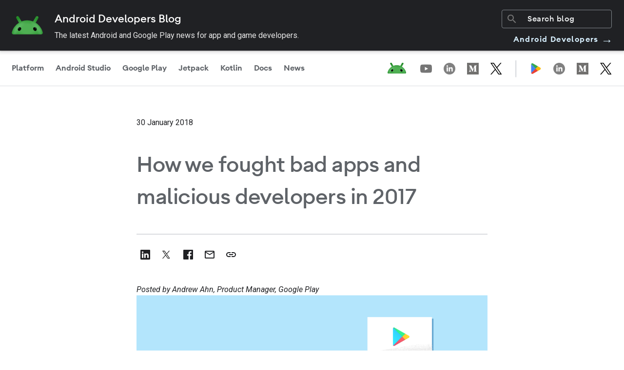

--- FILE ---
content_type: text/html; charset=UTF-8
request_url: https://android-developers.googleblog.com/2018/01/how-we-fought-bad-apps-and-malicious.html
body_size: 33699
content:
<!DOCTYPE html>
<html class='v2 detail-page' dir='ltr' itemscope='' itemtype='http://schema.org/Blog' lang='en' xmlns='http://www.w3.org/1999/xhtml' xmlns:b='http://www.google.com/2005/gml/b' xmlns:data='http://www.google.com/2005/gml/data' xmlns:expr='http://www.google.com/2005/gml/expr' xmlns:og='http://ogp.me/ns#'>
<head>
<link href='https://www.blogger.com/static/v1/widgets/335934321-css_bundle_v2.css' rel='stylesheet' type='text/css'/>
<!-- Google Tag Manager -->
<script>
      (function(w,d,s,l,i){w[l]=w[l]||[];w[l].push({'gtm.start':
      new Date().getTime(),event:'gtm.js'});var f=d.getElementsByTagName(s)[0],
      j=d.createElement(s),dl=l!='dataLayer'?'&l='+l:'';j.async=true;j.src=
      'https://www.googletagmanager.com/gtm.js?id='+i+dl;f.parentNode.insertBefore(j,f);
      })(window,document,'script','dataLayer','GTM-TB2PQP2');
    </script>
<!-- End Google Tag Manager -->
<title>Android Developers Blog: How we fought bad apps and malicious developers in 2017</title>
<meta content='width=device-width, height=device-height, minimum-scale=1.0, initial-scale=1.0, user-scalable=0' name='viewport'/>
<meta content='IE=Edge' http-equiv='X-UA-Compatible'/>
<meta content='Fdm6m1f7LG-QAyDu0qnE_r6lNk42A1CWFBPRD6Y4WuM' name='google-site-verification'/>
<meta content='https://blogger.googleusercontent.com/img/b/R29vZ2xl/AVvXsEjbzCwbLG8U_bGpe0kqEJvWXgLTxjPUWLOvrvqGJE9kGdQtk4ljnCNoB06Vg_8O0W2lUSEWv0mRLvvualXRFikUTboJb1Or1J4hSLnysA9bClk1Hx_glwdIv9338ZlxC1aZtnmjHGWtiUw/s1600/Screen+Shot+2018-02-01+at+9.43.58+AM.png' property='og:image'/>
<meta content='article' property='og:type'/>
<meta content='How we fought bad apps and malicious developers in 2017' property='og:title'/>
<meta content='Apps bring devices to life -- letting you book a ride instantly, connect and share memories with friends, be alerted about current events, play games with someone across the globe, and get work done in the office or on the road.' property='og:description'/>
<meta content='en_US' property='og:locale'/>
<meta content='https://android-developers.googleblog.com/2018/01/how-we-fought-bad-apps-and-malicious.html' property='og:url'/>
<meta content='Android Developers Blog' property='og:site_name'/>
<link href='https://fonts.googleapis.com/css?family=Roboto:300,400italic,400,500,500italic,700,700italic' rel='stylesheet' type='text/css'/>
<link href='https://fonts.googleapis.com/icon?family=Material+Icons' rel='stylesheet'/>
<link href='https://www.gstatic.com/devrel-devsite/prod/v37463d4834445c1e880de1e91d2f8fc2c6a0e86fca4aa6a7bdbb270b040181dc/android/css/app.css' rel='stylesheet'/>
<script src='https://ajax.googleapis.com/ajax/libs/jquery/1.11.3/jquery.min.js' type='text/javascript'></script>
<script src='https://cdn.rawgit.com/google/code-prettify/master/loader/run_prettify.js' type='text/javascript'></script>
<script src='https://www.google.com/js/gweb/analytics/autotrack.js' type='text/javascript'></script>
<script src='https://apis.google.com/js/plusone.js' type='text/javascript'></script>
<script type='text/javascript'>
      (function(i,s,o,g,r,a,m){i['GoogleAnalyticsObject']=r;i[r]=i[r]||function(){
        (i[r].q=i[r].q||[]).push(arguments)},i[r].l=1*new Date();a=s.createElement(o),
        m=s.getElementsByTagName(o)[0];a.async=1;a.src=g;m.parentNode.insertBefore(a,m)
      })(window,document,'script','//www.google-analytics.com/analytics.js','ga');
      ga('create', 'UA-961555-37', 'auto');
      ga('send', 'pageview');
    </script>
<!-- End -->
<style id='page-skin-1' type='text/css'><!--
body {
font-family: Roboto, sans-serif;
font-weight: 400;
font-size: 16px;
line-height: 28px;
-webkit-font-smoothing: antialiased;
color: #202124
}
h1 {
font-family: Google Sans, Noto Sans, Android Euclid, Roboto, sans-serif;
font-size: 44px;
font-weight: 500;
line-height: 61.6px
}
h2 {
font-size: 30px;
line-height: 40px
}
h2,
h3 {
font-family: Google Sans, Noto Sans, Android Euclid, Roboto, sans-serif;
font-weight: 500
}
h3 {
font-size: 24px;
line-height: 32px
}
h4 {
font-family: Google Sans, Noto Sans, Android Euclid, Roboto, sans-serif;
font-size: 20px;
font-weight: 500;
line-height: 26px
}
h5 {
font-size: 16px;
line-height: 24px
}
h5,
h6 {
font-family: Roboto, sans-serif;
font-weight: 600
}
h6 {
font-size: 14px;
line-height: 22px
}
.display {
font-family: Roboto, sans-serif;
font-size: 48px;
font-weight: 600;
line-height: 67.2px
}
.hidden-text {
height: 1px;
overflow: hidden;
pointer-events: none;
position: absolute;
top: -10px;
width: 1px
}
img,
video {
border: 0;
height: auto;
max-width: 100%;
}
.featured__image img,
.adb-card__image-wrapper img {
width: 100%;
}
body {
position: relative;
min-height: 100vh
}
body.no-scroll {
overflow: hidden
}
a {
color: #4184f3;
text-decoration: none
}
a:focus,
a:focus-visible {
outline-offset: -2px
}
.content-wrap {
padding-top: 200px;
max-width: 800px;
margin: auto;
display: -webkit-box;
display: -webkit-flex;
display: -ms-flexbox;
display: flex;
-webkit-box-orient: vertical;
-webkit-box-direction: normal;
-webkit-flex-direction: column;
-ms-flex-direction: column;
flex-direction: column;
-webkit-box-align: center;
-webkit-align-items: center;
-ms-flex-align: center;
align-items: center
}
@media only screen and (max-width:915px) {
.content-wrap {
padding-top: 100px
}
}
.full-width {
width: 100%
}
.icon-link {
height: 42px;
width: 132px;
border-radius: 80px;
display: -webkit-inline-box;
display: -webkit-inline-flex;
display: -ms-inline-flexbox;
display: inline-flex;
-webkit-box-pack: center;
-webkit-justify-content: baseline;
-ms-flex-pack: center;
justify-content: baseline;
-webkit-box-align: center;
-webkit-align-items: center;
-ms-flex-align: center;
align-items: center;
-webkit-transition: background-color .2s linear;
transition: background-color .2s linear;
background: transparent;
border: none;
color: black !important
}
.icon-link:hover {
background-color: hsla(213, 7%, 76%, .2)
}
.icon-link:focus {
background-color: hsla(213, 7%, 76%, .26)
}
.icon-link:active {
background-color: hsla(213, 7%, 76%, .32)
}
.adb-container {
margin: 40px auto;
padding: 0 40px;
position: relative;
width: auto;
max-width: 1420px
}
@media only screen and (max-width:767px) {
.adb-container {
margin: 24px auto;
padding: 0 20px
}
}
.adb-container--large {
margin: 40px auto;
padding: 0 40px;
position: relative;
width: auto
}
@media only screen and (max-width:767px) {
.adb-container--large {
margin: 24px auto;
padding: 0 20px
}
}
.adb-container--flex-horizontal {
display: -webkit-box;
display: -webkit-flex;
display: -ms-flexbox;
display: flex
}
.section,
body {
margin: 0
}
.adb-card {
position: relative;
background: #fff;
-webkit-box-sizing: border-box;
box-sizing: border-box;
border-radius: 8px;
margin: 40px 0;
padding: 20px;
overflow: hidden;
-webkit-backface-visibility: hidden;
backface-visibility: hidden;
-webkit-transform: translateZ(0);
transform: translateZ(0);
-webkit-transition: opacity .2s linear, -webkit-box-shadow .2s linear;
transition: opacity .2s linear, -webkit-box-shadow .2s linear;
transition: box-shadow .2s linear, opacity .2s linear;
transition: box-shadow .2s linear, opacity .2s linear, -webkit-box-shadow .2s linear
}
.divider {
border: none;
height: 1px;
color: #DADCE0;
background-color: #DADCE0;
margin: 0 20px;
}
.adb-card:first-child {
background-color: #d7effe;
border: none;
padding: 32px 24px 32px;
margin: 40px 20px 60px;
}
@media only screen and (max-width:850px) {
.adb-card {
max-height: unset;
padding: 0 20px
}
.adb-card:first-child {
margin-bottom: 40px;
}
}
@media only screen and (max-width:600px) {
.adb-card:first-child {
margin: 0 -20px 40px;
}
.adb-card {
border-radius: 0;
padding: 0;
}
.divider {
margin: 0;
}
.content-wrap {
padding-top: 54px;
}
}
.adb-card:focus-within,
.adb-card:hover {
-webkit-box-shadow: 0 0 36px rgba(0, 0, 0, .1);
box-shadow: 0 0 36px rgba(0, 0, 0, .1);
cursor: pointer
}
.adb-card__href {
height: 100%;
left: 0;
opacity: 0;
position: absolute;
top: 0;
width: 100%;
z-index: 2
}
.adb-card__image-wrapper {
overflow: hidden;
position: relative;
width: auto;
-webkit-flex-basis: 40%;
-ms-flex-preferred-size: 40%;
flex-basis: 40%;
display: -webkit-box;
display: -webkit-flex;
display: -ms-flexbox;
display: flex;
-webkit-box-align: center;
-webkit-align-items: center;
-ms-flex-align: center;
align-items: center;
-webkit-box-pack: center;
-webkit-justify-content: center;
-ms-flex-pack: center;
justify-content: center
}
.adb-card__content {
padding: 24px 0 0
}
.adb-card__title {
font-family: Google Sans, Noto Sans, Android Euclid, Roboto, sans-serif;
font-size: 32px;
line-height: 40px;
font-weight: 600;
margin-bottom: 12px
}
.adb-card__info {
font-weight: 400;
font-size: 16px;
line-height: 24px;
margin-bottom: 24px
}
.adb-card__description {
font-weight: 500;
font-size: 14px;
line-height: 20px;
margin-bottom: 48px
}
.adb-card:hover .adb-content__image-wrapper img,
.adb-card__href:focus~.adb-content__image-wrapper img {
-webkit-transform: scale(1.03);
transform: scale(1.03);
-webkit-transition: -webkit-transform 1s ease;
transition: -webkit-transform 1s ease;
transition: transform 1s ease;
transition: transform 1s ease, -webkit-transform 1s ease
}
.devsite-footer {
padding: 0 24px;
border-top: 1px solid #bdc1c6
}
.devsite-footer li {
display: block
}
.devsite-footer li a {
text-decoration: none;
font-size: 14px;
line-height: 16px;
color: #202124
}
.devsite-footer li a:focus,
.devsite-footer li a:hover {
color: #1a73e8;
outline: none
}
.devsite-footer-linkboxes-list {
display: grid;
grid-gap: 24px;
grid-template-columns: 1fr 1fr 1fr;
margin: 0;
padding: 24px 0;
border-bottom: 1px solid #bdc1c6
}
@media only screen and (max-width:767px) {
.devsite-footer-linkboxes-list {
grid-template-columns: 1fr;
padding-left: 0
}
}
.devsite-footer-linkbox {
display: block
}
.devsite-footer-linkbox-heading {
font-size: 16px;
line-height: 26px;
font-weight: 400;
margin: 0 0 4px
}
.devsite-footer-linkbox ul {
padding-left: 0
}
.devsite-footer-sites-list {
-webkit-box-align: center;
-webkit-align-items: center;
-ms-flex-align: center;
align-items: center
}
@media only screen and (max-width:767px) {
.devsite-footer-sites-list {
-webkit-box-orient: vertical;
-webkit-box-direction: normal;
-webkit-flex-direction: column;
-ms-flex-direction: column;
flex-direction: column;
-webkit-box-align: start;
-webkit-align-items: flex-start;
-ms-flex-align: start;
align-items: flex-start
}
}
.devsite-footer-utility nav {
display: -webkit-box;
display: -webkit-flex;
display: -ms-flexbox;
display: flex;
-webkit-box-align: center;
-webkit-align-items: center;
-ms-flex-align: center;
align-items: center
}
@media only screen and (max-width:767px) {
.devsite-footer-utility nav {
-webkit-box-orient: vertical;
-webkit-box-direction: normal;
-webkit-flex-direction: column;
-ms-flex-direction: column;
flex-direction: column;
-webkit-box-align: start;
-webkit-align-items: flex-start;
-ms-flex-align: start;
align-items: flex-start
}
}
.devsite-footer-utility-list {
display: -webkit-box;
display: -webkit-flex;
display: -ms-flexbox;
display: flex;
-webkit-box-align: center;
-webkit-align-items: center;
-ms-flex-align: center;
align-items: center;
-webkit-box-pack: justify;
-webkit-justify-content: space-between;
-ms-flex-pack: justify;
justify-content: space-between;
-webkit-box-flex: 1;
-webkit-flex: 1;
-ms-flex: 1;
flex: 1;
padding: 24px 0
}
@media only screen and (max-width:767px) {
.devsite-footer-utility-list {
-webkit-box-orient: vertical;
-webkit-box-direction: normal;
-webkit-flex-direction: column;
-ms-flex-direction: column;
flex-direction: column;
-webkit-box-align: start;
-webkit-align-items: flex-start;
-ms-flex-align: start;
align-items: flex-start;
padding: 0
}
}
.devsite-footer-utility-button {
justify-self: flex-end;
-webkit-box-align: center;
-webkit-align-items: center;
-ms-flex-align: center;
align-items: center;
line-height: 20px;
margin-left: auto;
padding-left: 16px
}
.devsite-footer-utility-item {
display: -webkit-box;
display: -webkit-flex;
display: -ms-flexbox;
display: flex;
margin: 0 8px 0 0
}
.devsite-footer-utility-item:last-child {
margin-right: 0
}
@media only screen and (min-width:768px) {
.devsite-footer-utility-item:not(:first-child):before {
content: "|";
margin: 0 8px 0 0
}
}
.devsite-footer-sites {
border-bottom: 1px solid #bdc1c6;
padding: 24px 0 23px
}
.devsite-footer-sites-logo {
height: 32px;
margin-top: 5px;
width: 185px
}
.devsite-footer-sites-list {
display: -webkit-box;
display: -webkit-flex;
display: -ms-flexbox;
display: flex;
list-style: none;
padding: 0
}
.devsite-footer-sites-item {
margin: 0 0 0 40px
}
@media only screen and (max-width:767px) {
.devsite-footer-sites-item {
margin: 0
}
}
.devsite-footer-sites-link {
display: block;
padding: 8px 0;
color: #202124
}
.devsite-footer-sites-link:focus,
.devsite-footer-sites-link:hover {
color: #1a73e8;
outline: none
}
.devsite-footer-utility-link:focus {
text-decoration: underline
}
.devsite-footer-utility .devsite-footer-utility-button {
line-height: 20px;
font: 400 14px/16px Roboto, sans-serif
}
.devsite-footer-utility .devsite-footer-utility-button:before {
content: "";
margin: 0
}
@media only screen and (max-width:767px) {
.devsite-footer-utility .devsite-footer-utility-button {
display: -webkit-box;
display: -webkit-flex;
display: -ms-flexbox;
display: flex;
-webkit-box-orient: horizontal;
-webkit-box-direction: normal;
-webkit-flex-direction: row;
-ms-flex-direction: row;
flex-direction: row;
-webkit-box-pack: justify;
-webkit-justify-content: space-between;
-ms-flex-pack: justify;
justify-content: space-between;
padding: 0;
margin: 18px 0 12px
}
}
.devsite-footer-utility .devsite-footer-utility-button .devsite-footer-utility-link {
border: 0;
background: #1a73e8;
color: #fff;
line-height: 36px;
-webkit-flex-shrink: 0;
-ms-flex-negative: 0;
flex-shrink: 0;
margin: 0 0 0 16px;
border-radius: 2px;
-webkit-box-shadow: 0 1px 2px 0;
box-shadow: 0 1px 2px 0;
display: inline-block;
font: 500 14px/36px Roboto, sans-serif;
height: 36px;
letter-spacing: 0;
min-width: 36px;
padding: 0 24px;
text-align: center;
-webkit-transition: background-color .2s, border .2s, -webkit-box-shadow .2s;
transition: background-color .2s, border .2s, -webkit-box-shadow .2s;
transition: background-color .2s, border .2s, box-shadow .2s;
transition: background-color .2s, border .2s, box-shadow .2s, -webkit-box-shadow .2s;
vertical-align: middle;
white-space: nowrap
}
.devsite-footer-utility .devsite-footer-utility-button .devsite-footer-utility-link:hover {
background: #1765cc
}
.adb-page__title {
font-family: Google Sans, Noto Sans, Android Euclid, Roboto, sans-serif;
font-size: 44px;
font-weight: 500;
line-height: 61.6px;
text-align: center;
color: #202124
}
.adb-detail hr {
border: 1px solid #dadce0;
margin: 40px 0
}
.adb-detail__title {
font-size: 40px;
font-weight: 600;
line-height: 48px
}
.adb-detail__info {
font-weight: 400;
font-size: 16px;
line-height: 24px
}
.adb-detail__content {
min-height: 200px
}
.icon-sidebar {
position: absolute;
display: -webkit-box;
display: -webkit-flex;
display: -ms-flexbox;
display: flex;
-webkit-box-orient: vertical;
-webkit-box-direction: normal;
-webkit-flex-direction: column;
-ms-flex-direction: column;
flex-direction: column;
-webkit-box-pack: start;
-webkit-justify-content: flex-start;
-ms-flex-pack: start;
justify-content: flex-start;
top: 0;
left: -300px;
max-width: 220px;
gap: 8px
}
.icon-sidebar .share-text {
font-weight: 500;
margin-left: 4px
}
@media only screen and (max-width:1440px) {
.icon-sidebar {
position: relative;
-webkit-flex-direction: row;
-ms-flex-direction: row;
flex-direction: row;
left: 0;
margin-top: -20px;
margin-bottom: 40px;
}
.icon-sidebar .share-text {
display: none;
}
}
.copy-tooltip {
display: none;
position: fixed;
bottom: 16px;
left: 10px;
z-index: 100;
opacity: 0;
-webkit-transition: opacity 0.3s;
transition: opacity 0.3s;
}
.copy-tooltip .copy-tooltiptext {
width: 200px;
background-color: #202124;
color: #fff;
text-align: center;
border-radius: 80px;
padding: 8px 16px;
}
.header__overlay {
height: 100vh;
left: 0;
position: fixed;
width: 100vw;
border: none;
background-color: rgba(0, 0, 0, .4);
-webkit-animation: fade-in .4s cubic-bezier(.39, .575, .565, 1);
animation: fade-in .4s cubic-bezier(.39, .575, .565, 1);
opacity: 0;
top: 0;
z-index: -1;
display: none
}
.header__overlay.show {
display: block;
opacity: 1;
z-index: 800;
-webkit-transition: opacity .2s ease-in-out;
transition: opacity .2s ease-in-out
}
.social-icons__links {
height: 100%;
display: -webkit-box;
display: -webkit-flex;
display: -ms-flexbox;
display: flex;
-webkit-box-align: center;
-webkit-align-items: center;
-ms-flex-align: center;
align-items: center;
gap: 24px
}
.social-icons__links path {
fill: #80868b
}
.social-icons__container-header {
display: -webkit-box;
display: -webkit-flex;
display: -ms-flexbox;
display: flex;
-webkit-box-align: center;
-webkit-align-items: center;
-ms-flex-align: center;
align-items: center;
height: 100%;
margin-right: 14px
}
@media only screen and (max-width:1000px) {
.social-icons__container-header {
display: none
}
}
.adb-blog-logo:focus,
.adb-blog-logo:hover {
opacity: .7;
text-decoration: none
}
.adb-blog-logo__image {
height: 32px;
margin-left: 0;
margin-top: 6px
}
@media only screen and (min-width:840px) {
.adb-blog-logo__image {
margin-left: 24px
}
}
.header {
position: fixed;
background: #fff;
z-index: 700;
top: 0;
width: 100%;
overflow: hidden;
-webkit-box-shadow: 0 1px 2px 0 rgba(60, 64, 67, .3), 0 2px 6px 2px rgba(60, 64, 67, .15);
box-shadow: 0 1px 2px 0 rgba(60, 64, 67, .3), 0 2px 6px 2px rgba(60, 64, 67, .15);
height: auto
}
.header .top-row {
display: -webkit-box;
display: -webkit-flex;
display: -ms-flexbox;
display: flex;
-webkit-box-pack: justify;
-webkit-justify-content: space-between;
-ms-flex-pack: justify;
justify-content: space-between;
padding-right: 24px;
height: 50px;
-webkit-box-align: center;
-webkit-align-items: center;
-ms-flex-align: center;
align-items: center;
border-bottom: 1px solid #e6e6e6
}
@media only screen and (max-width:839px) {
.header .top-row {
padding: 0 16px
}
}
.header .top-row__left,
.header .top-row__right {
-webkit-box-align: center;
-webkit-align-items: center;
-ms-flex-align: center;
align-items: center;
-webkit-box-flex: 0;
-webkit-flex: 0 0 auto;
-ms-flex: 0 0 auto;
flex: 0 0 auto;
height: 100%
}
.header .nav-row,
.header .top-row__left,
.header .top-row__right {
display: -webkit-box;
display: -webkit-flex;
display: -ms-flexbox;
display: flex
}
.header .nav-row {
background: #fff;
-webkit-box-pack: justify;
-webkit-justify-content: space-between;
-ms-flex-pack: justify;
justify-content: space-between;
width: 100%
}
.header .nav-items {
display: -webkit-box;
display: -webkit-flex;
display: -ms-flexbox;
display: flex;
-webkit-box-flex: 1;
-webkit-flex-grow: 1;
-ms-flex-positive: 1;
flex-grow: 1;
height: 50px;
position: relative;
background-color: #fff
}
@media only screen and (max-width:839px) {
.header .nav-items {
display: none
}
}
.header .nav-items tab {
position: relative
}
.header .nav-items tab.active .header__nav-item:after,
.header .nav-items tab:hover .header__nav-item:after {
background: #1a73e8
}
.header .nav-items tab.active .header__nav-item,
.header .nav-items tab:focus-within a {
color: #202124
}
@media only screen and (max-width:839px) {
.header .header__cta,
.header .nav-items {
display: none
}
}
.header__search-container {
display: -webkit-box;
display: -webkit-flex;
display: -ms-flexbox;
display: flex;
-webkit-box-align: center;
-webkit-align-items: center;
-ms-flex-align: center;
align-items: center;
margin: 6px 0 6px 24px;
overflow: hidden;
position: relative;
margin-right: 36px;
border-radius: 4px
}
@media only screen and (max-width:767px) {
.header__search-container:not(.mobile) {
display: none
}
}
.header__search-container.mobile {
margin: 0 0 20px
}
.header__search-container.mobile #searchform,
.header__search-container.mobile .searchbox {
width: 100%
}
.header__search-container .searchbox {
border-radius: 2px
}
.header__search-container .searchbox input {
font-family: Google Sans, Noto Sans, Android Euclid, Roboto, sans-serif;
font-weight: 400;
font-size: 16px;
line-height: 28px;
font-weight: 500;
color: #80868b;
border: 0;
margin: 0;
height: 20px;
outline: 0;
padding: 8px 8px 8px 40px;
width: 100%;
-webkit-transition: background .2s;
transition: background .2s
}
.header__search-container .searchbox input::-webkit-input-placeholder {
color: #80868b
}
.header__search-container .searchbox input:-ms-input-placeholder,
.header__search-container .searchbox input::-ms-input-placeholder {
color: #80868b
}
.header__search-container .searchbox input::placeholder {
color: #80868b
}
.header__search-container .searchbox input:hover {
background: #e8eaed
}
.header__search-container .material-icons {
color: #80868b;
left: 8px;
position: absolute;
top: 6px;
-webkit-transition: color .2s;
transition: color .2s
}
.header__cta {
font-family: Google Sans, Noto Sans, Android Euclid, Roboto, sans-serif;
font-size: 16px;
font-weight: 600;
line-height: 20px;
display: -webkit-box;
display: -webkit-flex;
display: -ms-flexbox;
display: flex;
-webkit-box-align: center;
-webkit-align-items: center;
-ms-flex-align: center;
align-items: center;
color: #1a73e8 !important;
text-decoration: none
}
.header__cta.mobile {
padding: 18px 0
}
.header__cta:hover .cta-icon {
margin-left: 0;
margin-right: 12px
}
.header__cta .cta-icon {
-webkit-transition: margin-right .2s linear, margin-left .2s linear;
transition: margin-right .2s linear, margin-left .2s linear;
margin-left: 4px;
margin-right: 8px;
-webkit-transform: rotate(180deg);
transform: rotate(180deg)
}
.header__cta .cta-icon path {
fill: #1a73e8
}
.header__nav-item {
font-family: Roboto, sans-serif;
font-size: 16px;
font-weight: 600;
line-height: 24px;
color: #80868b;
font-weight: 500;
display: -webkit-box;
display: -webkit-flex;
display: -ms-flexbox;
display: flex;
-webkit-box-align: center;
-webkit-align-items: center;
-ms-flex-align: center;
align-items: center;
padding: 0 18px;
height: 100%;
text-transform: none;
text-decoration: none
}
.header__nav-item:hover {
color: #202124
}
.header__nav-item.mobile {
font-weight: 500;
padding: 0
}
.header__nav-item:after {
bottom: 0;
border-radius: 3px 3px 0 0;
content: "";
display: block;
height: 3px;
left: 50%;
min-width: 20px;
position: absolute;
right: 0;
-webkit-transform: translateX(-50%);
transform: translateX(-50%);
width: calc(100% - 24px)
}
.header__hamburger {
border: 0;
background: none;
outline: none;
padding: 0;
margin: 1px 8px 0 -4px;
padding: 8px;
color: rgba(0, 0, 0, .65);
cursor: pointer
}
@media only screen and (min-width:840px) {
.header__hamburger {
display: none
}
}
.header__side-menu {
background-color: #fff;
bottom: 0;
-webkit-box-orient: vertical;
-webkit-box-direction: normal;
-webkit-flex-direction: column;
-ms-flex-direction: column;
flex-direction: column;
height: 100%;
left: 0;
overflow: auto;
position: fixed;
top: 0;
-webkit-transform: translateX(-100%);
transform: translateX(-100%);
-webkit-transition: -webkit-transform .2s cubic-bezier(.215, .61, .355, 1);
transition: -webkit-transform .2s cubic-bezier(.215, .61, .355, 1);
transition: transform .2s cubic-bezier(.215, .61, .355, 1);
transition: transform .2s cubic-bezier(.215, .61, .355, 1), -webkit-transform .2s cubic-bezier(.215, .61, .355, 1);
z-index: 900
}
.header__side-menu.is-open {
-webkit-transform: translateX(0);
transform: translateX(0);
width: 80%
}
.header__side-menu.is-open,
.header__side-menu__content {
display: -webkit-box;
display: -webkit-flex;
display: -ms-flexbox;
display: flex;
height: 100%
}
.header__side-menu__content {
padding: 18px 16px 0;
-webkit-box-orient: vertical;
-webkit-box-direction: normal;
-webkit-flex-direction: column;
-ms-flex-direction: column;
flex-direction: column
}
.header__side-menu__content .spacer {
-webkit-box-flex: 1;
-webkit-flex: 1;
-ms-flex: 1;
flex: 1
}
.header__side-menu__title {
font-family: Roboto, sans-serif;
font-size: 20px;
line-height: 26px;
font-weight: 500;
margin-bottom: 12px
}
.header__side-menu__items {
list-style: none
}
.header__side-menu__items li {
padding: 12px 0
}
.header__side-menu__items tab {
position: relative
}
.header__side-menu__items tab.active .header__nav-item,
.header__side-menu__items tab:focus-within a {
color: #202124
}
.header__side-menu__bottom {
border-top: 1px solid #e6e6e6
}
.header__side-menu__logo-container {
background: #fff;
height: 40px;
display: -webkit-box;
display: -webkit-flex;
display: -ms-flexbox;
display: flex;
-webkit-box-align: center;
-webkit-align-items: center;
-ms-flex-align: center;
align-items: center;
-webkit-flex-shrink: 0;
-ms-flex-negative: 0;
flex-shrink: 0;
padding: 4px 16px;
border-bottom: 1px solid #e6e6e6
}
#nav .widget {
margin: 0
}
.featured__wrapper {
width: 100%;
border: 0;
background-color: #e8f0fe;
display: -webkit-box;
display: -webkit-flex;
display: -ms-flexbox;
display: flex;
-webkit-box-pack: center;
-webkit-justify-content: center;
-ms-flex-pack: center;
justify-content: center;
-webkit-box-align: center;
-webkit-align-items: center;
-ms-flex-align: center;
align-items: center;
padding-top: 48px;
}
@media only screen and (max-width:767px) {
.featured__wrapper {
padding: 0
}
}
.featured__inner {
max-width: 1080px;
width: calc(100% - 24px);
display: -webkit-box;
display: -webkit-flex;
display: -ms-flexbox;
display: flex;
-webkit-box-orient: vertical;
-webkit-box-direction: normal;
-webkit-flex-direction: column;
-ms-flex-direction: column;
flex-direction: column;
-webkit-box-pack: justify;
-webkit-justify-content: space-between;
-ms-flex-pack: justify;
justify-content: space-between;
position: relative;
padding: 48px
}
@media only screen and (min-width:768px) {
.featured__inner {
-webkit-box-orient: horizontal;
-webkit-box-direction: normal;
padding: 12px 80px
}
}
.featured__href {
height: 100%;
left: 0;
position: absolute;
top: 0;
width: 100%;
z-index: 2
}
.featured__image {
-webkit-align-self: center;
-ms-flex-item-align: center;
align-self: center;
width: 100%;
max-width: 100%;
}
.featured__content {
-webkit-align-self: center;
-ms-flex-item-align: center;
align-self: center;
margin-top: 24px;
width: 100%
}
.featured__title {
font-size: 32px;
line-height: 44.8px;
font-weight: 500;
font-family: Google Sans, Noto Sans, Android Euclid, Roboto, sans-serif;
margin-bottom: 15px
}
.featured__info {
font-family: Roboto Mono, monospace;
font-weight: 400;
font-size: 12px;
line-height: 160%;
margin-bottom: 24px
}
.featured__description {
margin-bottom: 48px
}
.preview.featured__wrapper {
-webkit-box-orient: vertical;
-webkit-box-direction: normal;
-webkit-flex-direction: column;
-ms-flex-direction: column;
flex-direction: column;
background-color: #f1f3f4;
padding: 64px 0 120px
}
.preview.featured__wrapper h1 {
margin: 0 0 64px
}
.blog-label-container {
display: -webkit-box;
display: -webkit-flex;
display: -ms-flexbox;
display: flex;
-webkit-box-orient: horizontal;
-webkit-box-direction: normal;
-webkit-flex-direction: row;
-ms-flex-direction: row;
flex-direction: row;
-webkit-box-align: center;
-webkit-align-items: center;
-ms-flex-align: center;
align-items: center;
-webkit-flex-wrap: wrap;
-ms-flex-wrap: wrap;
flex-wrap: wrap;
gap: 16px
}
.blog-label-container .blog-label {
text-decoration: none;
z-index: 3
}
.blog-label-container .blog-label span {
font-size: 14px;
line-height: 20px;
font-weight: 500;
text-align: center;
background-color: #F1F3F4;
border-radius: 100px;
padding: 4px 16px;
color: #3c4043
}
.adb-card:first-child .blog-label span {
background-color: #fff;
}
.blog-label-container .blog-label span:focus,
.blog-label-container .blog-label span:hover {
background-color: #D7EFFE
}
.adb-card:first-child .blog-label span:focus,
.adb-card:first-child .blog-label span:hover {
background-color: #F1F3F4
}
.blog-label-container .blog-label span:focus-visible {
outline-offset: 0
}
#pagination-container {
display: none
}
.pagination {
display: -webkit-box;
display: -webkit-flex;
display: -ms-flexbox;
display: flex;
-webkit-box-pack: justify;
-webkit-justify-content: space-between;
-ms-flex-pack: justify;
justify-content: space-between;
width: 100%
}
.pagination .page-button {
font-family: Google Sans, Noto Sans, Android Euclid, Roboto, sans-serif;
font-size: 16px;
font-weight: 600;
line-height: 24px !important;
color: black;
background-color: #C6FF00;
padding: 16px 24px;
border-radius: 80px;
text-decoration: none;
height: 56px !important;
width: unset !important;
}
.pagination .page-button:focus,
.pagination .page-button:hover {
background-color: #C6FF00;
}
.pagination .page-button.disabled {
color: #80868b;
background-color: #f1f3f4
}    
--></style>
<style id='template-skin-1' type='text/css'><!--

--></style>
<!-- start all head -->
<meta content='text/html; charset=UTF-8' http-equiv='Content-Type'/>
<meta content='blogger' name='generator'/>
<link href='https://android-developers.googleblog.com/favicon.ico' rel='icon' type='image/x-icon'/>
<link href='https://android-developers.googleblog.com/2018/01/how-we-fought-bad-apps-and-malicious.html' rel='canonical'/>
<link rel="alternate" type="application/atom+xml" title="Android Developers Blog - Atom" href="https://android-developers.googleblog.com/feeds/posts/default" />
<link rel="alternate" type="application/rss+xml" title="Android Developers Blog - RSS" href="https://android-developers.googleblog.com/feeds/posts/default?alt=rss" />
<link rel="service.post" type="application/atom+xml" title="Android Developers Blog - Atom" href="https://www.blogger.com/feeds/6755709643044947179/posts/default" />

<link rel="alternate" type="application/atom+xml" title="Android Developers Blog - Atom" href="https://android-developers.googleblog.com/feeds/1667975777123597716/comments/default" />
<!--Can't find substitution for tag [blog.ieCssRetrofitLinks]-->
<link href='https://blogger.googleusercontent.com/img/b/R29vZ2xl/AVvXsEjbzCwbLG8U_bGpe0kqEJvWXgLTxjPUWLOvrvqGJE9kGdQtk4ljnCNoB06Vg_8O0W2lUSEWv0mRLvvualXRFikUTboJb1Or1J4hSLnysA9bClk1Hx_glwdIv9338ZlxC1aZtnmjHGWtiUw/s1600/Screen+Shot+2018-02-01+at+9.43.58+AM.png' rel='image_src'/>
<meta content='Apps bring devices to life -- letting you book a ride instantly, connect and share memories with friends, be alerted about current events, play games with someone across the globe, and get work done in the office or on the road.' name='description'/>
<meta content='https://android-developers.googleblog.com/2018/01/how-we-fought-bad-apps-and-malicious.html' property='og:url'/>
<meta content='How we fought bad apps and malicious developers in 2017' property='og:title'/>
<meta content='Apps bring devices to life -- letting you book a ride instantly, connect and share memories with friends, be alerted about current events, play games with someone across the globe, and get work done in the office or on the road.' property='og:description'/>
<meta content='https://blogger.googleusercontent.com/img/b/R29vZ2xl/AVvXsEjbzCwbLG8U_bGpe0kqEJvWXgLTxjPUWLOvrvqGJE9kGdQtk4ljnCNoB06Vg_8O0W2lUSEWv0mRLvvualXRFikUTboJb1Or1J4hSLnysA9bClk1Hx_glwdIv9338ZlxC1aZtnmjHGWtiUw/w1200-h630-p-k-no-nu/Screen+Shot+2018-02-01+at+9.43.58+AM.png' property='og:image'/>
<!-- end all head -->
<base target='_self'/>
<style>
         /** Blogger default styles **/
         html, .Label h2, #sidebar .rss a, .BlogArchive h2, .FollowByEmail h2.title, .widget .post h2 {
           font-family: Roboto, sans-serif;
         }

         .plusfollowers h2.title, .post h2.title, .widget h2.title {
           font-family: Roboto, sans-serif;
         }

         pre, .post-content pre.prettyprint {
           background-color: #f7f7f7;
           border: 1px solid #ddd;
           margin: 0 0 1em 0;
           padding: 1em;
           overflow: auto;
         }

         pre, code {
           font-size: 9pt;
           line-height: 125%;
           font-family: monospace;
         }

         pre, code {
           color: #060;
           font: 13px/18px Consolas, 'Liberation Mono', Menlo, Monaco, Courier, monospace;
           -webkit-font-smoothing: subpixel-antialiased;
           -moz-osx-font-smoothing: auto;
         }

         /* Styles for https://github.com/google/code-prettify */
         .com { color: #060; }
         .kwd { color: #008; }
         .typ { color: #606; }
         .lit { color: #066; }
         .pun { color: #660; }
         .pln { color: #000; }

         .fb-custom img, .twitter-custom img, .gplus-share img, .email-custom img {
           cursor: pointer;
           opacity: 0.54;
         }

         .twitter-custom, .gplus-share, .fb-custom {
           margin-right: 12px;
         }

         /** Blogger custom theme **/

         .adb-header,
         .searchBox input {
             box-sizing: border-box;
         }

         .popout-nav {
           background-color: white;
           width: 280px;
           height: 100%;
           position: fixed;
           z-index: 6;
           left: -280px;
           transition: left 0.2s;
         }

         .popout-search {
           background-color: white;
           width: 280px;
           position: fixed;
           z-index: 6;
           right: -280px;
           transition: right 0.2s;
           top: 0;
         }
      
      	 .popout-search .widget {
           margin: 0;
      	 }
         
         .popout-search #BlogSearch2_form .popout-options {
      	   padding-right: 24px;
           width: calc(100% - 48px);
         }

         .dropdown-nav {
           display: none;
           background-color: white;
           width: 104px;
           position: fixed;
           padding: 4px 0px 3px 0px;
           z-index: 4;
           left: 352px;
           top: 176px;
           transition: top 0.2s;
           box-shadow: 0 0px 2px 0 rgba(60,64,67,.3), 0 0px 6px 2px rgba(60,64,67,.15), inset 0 0px 6px -4px rgba(154,160,166,.5);
         }

         .dropdown-options {
           align-items: center;
           display: flex;
           flex-wrap: wrap;
           width: 94px;
           height: 48px;
           padding-left: 10px;
         }

         .dropdown-options:hover {
           background-color: #f7f9fa;
         }

         .dropdown-options span {
           color: #80868b;
         }

         .popout-options {
           padding-right: 8px;
           padding-left: 24px;
           padding-top: 16px;
           padding-bottom: 15px;
           display: inline-block;
           width: calc(100% - 32px);
           border-top: 1px solid #ddd;
           font-size: 13px;
           font-weight: 700;
           color: #80868b !important;
         }

         .popout-options:last-of-type {
           border-bottom: 1px solid #ddd;
         }

         .popout-options:first-of-type {
           border-top: 0;
         }

         #close-popout {
           padding: 12px 12px 11px 20px;
         }

         #close-search-popout {
           padding: 12px 20px 11px 12px;
           text-align: right;
         }

         .popout-search-overlay{
           display: none;
           opacity: 0;
           background-color: black;
		   width: 100%;
      	   height: 100%;
           position: fixed;
           transition: opacity 0.2s;
        }

        .popout-overlay{
          display: none;
          opacity: 0;
          background-color: black;
          width: 100%;
          height: 100%;
          position: fixed;
		  z-index: 5;
          transition: opacity 0.2s;
        }

         html {
           background-color: #fff;
           font-family: Roboto, sans-serif;
           -moz-osx-font-smoothing: grayscale;
           -webkit-font-smoothing: antialiased;
         }

         body {
           width: 100%;
           position: absolute;
           padding: 0;
           /* This ensures that the scroll bar is always present, which is needed */
           /* because  render happens after page load; otherwise the header */
           /* would 'bounce' in-between states. */
           min-height: 150%;
         }

         h2 {
           font-size: 130%;
         }

         h1, h2, h3, h4, h5 {
           line-height: 1.5em;
           margin-bottom: 1em;
         }

         html, h4, h5, h6 {
           font-size: 14px;
         }

         a, a:visited {
           color: #039be5;
           text-decoration: none;
         }

         pre code {
           display: block;
         }

         .cols-wrapper {
           margin-top: 56px;
         }

         .header-outer, .cols-wrapper {
           padding: 0 60px;
         }

         html, .header-inner a {
           color: #212121;
           color: rgba(0, 0, 0, .87);
         }


         /** Archive widget. **/

         .BlogArchive {
           font-size: 13px;
           font-weight: normal;
         }

         .BlogArchive .widget- {
           display: none;
         }

         .BlogArchive h2, .Label h2 {
           color: #039be5;
           text-decoration: none;
         }


         /* Specificity needed here to override widget CSS defaults. */


         /* Months */

         .Label {
           font-size: 13px;
           font-weight: normal;
         }

         .sidebar-icon {
           display: inline-block;
           width: auto;
           vertical-align: middle;
           height: 24px;
           margin-right: 24px;
         }

         .sidebar-social-links {
           align-items: center;
         }

         .sidebar-social-links .android-logo,
      .android-logo {
           height: 48px;
      }

         .sidebar-social-links a:last-child img {
             margin-right: 0;
         }

         .Label .widget- {
           display: none;
         }

         .searchBox input {
           border: 1px solid #eee;
           color: #212121;
           color: rgba(0, 0, 0, .87);
           font-size: 14px;
           padding: 8px 8px 8px 40px;
           width: 100%;
           font-family: Google Sans, Noto Sans, Android Euclid, Roboto, sans-serif;
           background: url('https://www.gstatic.com/images/icons/material/system/1x/search_grey600_24dp.png') 8px center no-repeat;
         }

         .searchBox ::-webkit-input-placeholder {
           /* WebKit, Blink, Edge */
           color: rgba(0, 0, 0, .54);
         }

         .section {
           margin: 0;
           padding: 0;
         }

         #sidebar-top {
           border: 1px solid #eee;
         }

         #sidebar-top > div {
           margin: 16px 0;
         }


         /*main post*/

         .post {
           margin-bottom: 30px;
         }

         #main .post .title {
           margin: 0;
         }

         #main .post .title a {
           color: #212121;
           color: rgba(0, 0, 0, .87);
           font-weight: normal;
           font-size: 24px;
         }

         .message, #main .post .post-header {
           margin: 0;
           padding: 0;
         }

         #main .post .post-header .caption, #main .post .post-header .labels-caption, #main .post .post-footer .caption, #main .post .post-footer .labels-caption {
           color: #444;
           font-weight: 500;
         }

         #main .post .post-header .published {
           font-size: 11px;
           font-weight: bold;
         }

         .post-header .publishdate {
           font-size: 16px;
           font-weight: normal;
           color: #757575;
           color: rgba(0, 0, 0, .54);
         }

         #main .post .post-footer {
           font-size: 12px;
           padding-bottom: 21px;
         }

         .label-footer {
           margin-bottom: 12px;
           margin-top: 12px;
         }

         #main .post .post-header .published {
           margin-bottom: 16px;
         }

         .post .post- {
           color: #545454;
           color: rgba(0, 0, 0, .67);
           font-size: 16px;
           margin: 16px 0 36px 0;
           line-height: 24px;
           word-wrap: break-word;
         }


         .post-summary {
           display: none;
         }

         /* Override all post images/videos to left align. */


         @media (max-width: 712px) {
           .post- img {
             max-width: 100%;
             height: auto;
             width: auto;
           }
         }

         .post- .tr-caption-container img {
           margin-bottom: 12px;
         }

         .post- iframe, .post- embed {
           margin-left: auto !important;
           margin-right: auto !important;
           max-width: 100%;
         }

         .post- .carousel-container {
           margin-bottom: 48px;
         }

         #main .post- b {
           font-weight: 500;
         }

         /* These are the main paragraph spacing tweaks. */

         #main .post- br {
           : '';
           display: block;
           padding: 4px;
         }

         .post-content .space {
           display: block;
           height: 8px;
         }

         .post-content iframe+.space, .post-content iframe+br {
           padding: 0 !important;
         }

         #main .post .jump-link {
           margin-bottom: 10px;
         }

         .post-content img, .post-content iframe {
           margin: 30px 0 20px 0;
         }

         .post-content > img:first-child, .post-content > iframe:first-child {
           margin-top: 0;
         }

         .col-right .section {
           padding: 0 16px;
         }

         #aside {
           background: #fff;
           border: 1px solid #eee;
           border-top: 0;
           z-index: 2;
         }

         #aside .widget {
           margin: 0;
         }

         #aside .widget h2, #ArchiveList .toggle+a.post-count-link {
           color: #212121;
           color: rgba(0, 0, 0, .87);
           font-weight: 400 !important;
           margin: 0;
         }

         #ArchiveList .toggle {
           float: right;
         }

         #ArchiveList .toggle .material-icons {
           padding-top: 4px;
         }

         #sidebar-top,
         #sidebar {
           background: #fff;
         }

         #sidebar .tab {
           cursor: pointer;
         }

         #sidebar .tab .arrow {
           display: inline-block;
           float: right;
         }

         #sidebar .tab .icon {
           display: inline-block;
           vertical-align: top;
           height: 24px;
           width: 24px;
           margin-right: 13px;
           margin-left: -1px;
           margin-top: 1px;
           color: #757575;
           color: rgba(0, 0, 0, .54);
         }

         #sidebar .widget-content > :first-child {
           padding-top: 8px;
         }

         #sidebar .active .tab .arrow {
           -ms-transform: rotate(180deg);
           transform: rotate(180deg);
         }

         #sidebar .arrow {
           color: #757575;
           color: rgba(0, 0, 0, .54);
         }

         #sidebar .widget h2 {
           font-size: 14px;
           line-height: 24px;
           display: inline-block;
         }

         #sidebar .widget .BlogArchive {
           padding-bottom: 8px;
         }

         #sidebar .widget {
           border-bottom: 1px solid #eee;
           box-shadow: 0px 1px 0 white;
           margin-bottom: 0;
           padding: 14px 0;
           min-height: 20px;
         }

         #sidebar .widget:last-child {
           border-bottom: none;
           box-shadow: none;
           margin-bottom: 0;
         }

         #sidebar ul {
           margin: 0;
           padding: 0;
         }

         #sidebar ul li {
           list-style: none;
           padding: 0;
         }

         #sidebar ul li a {
           line-height: 32px;
         }

         #sidebar ul ul ul li a {
           line-height: 24px;
         }

         #sidebar .archive {
           background-image: url('[data-uri]');
           height: 24px;
           line-height: 24px;
           padding-left: 30px;
         }

         #sidebar .labels {
           background-image: url('[data-uri]');
           height: 20px;
           line-height: 20px;
           padding-left: 30px;
         }

         #sidebar .rss a {
           background-image: url('[data-uri]');
         }

         #sidebar .subscription a {
           background-image: url('[data-uri]');
         }

         #sidebar-bottom {
           background: #f5f5f5;
           border-top: 1px solid #eee;
         }

         #sidebar-bottom .widget {
           border-bottom: 1px solid #e0e0e0;
           padding: 15px 0;
           text-align: center;
         }

         #sidebar-bottom > div:last-child {
           border-bottom: 0;
         }

         #sidebar-bottom .text {
           line-height: 20px;
         }

         /* Home, forward, and backward pagination. */
         .blog-pager {
           padding-top: 10px;
           margin-top: 15px;
           text-align: right !important;
         }

         #blog-pager {
           padding: 40px 0 0;
         }

         #blog-pager a {
           display: inline-block;
         }

         .blog-pager i.disabled {
           opacity: 0.2 !important;
         }

         .blog-pager i {
           color: black;
           margin-left: 16px;
           opacity: 0.54;
         }

         .blog-pager i:hover, .blog-pager i:active {
           opacity: 0.87;
         }

         #blog-pager-older-link, #blog-pager-newer-link {
           float: none;
         }

         .gplus-profile {
           background-color: #fafafa;
           border: 1px solid #eee;
           overflow: hidden;
           width: 212px;
         }

         .gplus-profile-inner {
           margin-left: -1px;
           margin-top: -1px;
         }

         /* Sidebar follow buttons. */

         .followgooglewrapper {
           padding: 12px 0 0 0;
         }

         .loading {
           visibility: hidden;
         }

         .detail-page .post-footer .cmt_iframe_holder {
           padding-top: 40px !important;
         }

         /* ADB */

         .adb-hero-area {
           min-height: 104px;
           background-color: #202124;
           box-shadow: 0 1px 2px 0 rgba(60,64,67,.3), 0 2px 6px 2px rgba(60,64,67,.15);
           z-index: 5;
           position: fixed;
           width: 100%;
         }
      
         .adb-hero-logo {
      	   height: 80px;
           position: absolute;
           top: 12px;
           left: 16px;
         }
      
         .adb-footer-btm {
           display: flex;
           margin: 0 24px;
           align-items: center;
           justify-content: space-between;
           flex-wrap: wrap;
           padding-bottom: 40px;
         }

         .subscribe-btn {
           color: black;
           background-color: #C6FF00;
           border-radius: 100px;
           font: 500 16px/24px Google Sans, Noto Sans, Android Euclid,Roboto,sans-serif;
           padding: 12px 24px;
           border: 0;
         }

         .adb-footer-info {
           align-items: center;
           display: flex;
           padding: 0;
           margin: 9px 0 0 -8px;
           font-size: 13px;
         }

         .footer-list {
           list-style: none;
           padding: 0 8px;
         }

         .subscribe-info {
           list-style: none;
           padding: 0 8px 0 0;
           font-size: 13px;
           color: black;
         }

         .footer-newsletter {
           display: flex;
           align-items: center;
         }

         .adb-header-inner {
           display: flex;
           align-items: center;
         }

         .adb-header {
           background-color: white;
           color: #fff;
           height: 48px;
           left: 0;
           overflow: hidden;
           padding: 36px 24px;
           right: 0;
           top: 104px;
           z-index: 4;
           display: flex;
           align-items: center;
           position: fixed;
      	   border-bottom: solid 1px #DADCE0;
         }

         .adb-shadow {
           margin-top: 48px;
           height: 1px;
           width: 100%;
           position: fixed;
           background: white;
           z-index: 2;
           box-shadow: 0 1px 2px 0 rgba(60,64,67,.3), 0 2px 6px 2px rgba(60,64,67,.15);
         }

         .adb-logo-box {
           display:inline;
         }

         .adb-burger-box {
           display: none;
           margin: 0 16px 0 0;
         }

         .adb-search-box {
           display: none;
           margin: 0 0 0 16px;
         }

         .adb-htag-box {
           display: flex;
           align-items: center;
         }

         .adb-header-tags {
             padding: 0 24px 0 0;
         }

         .adb-header-tags ~ .atb-header-tags {
             padding: 0 24px;
         }

         .adb-header-tags a {
           font-family: Google Sans, Noto Sans, Android Euclid, Roboto, sans-serif;
           font-weight: 600;
           font-size: 16px;
           line-height: 20px;
           color: #5F6368;
         }

         .adb-header-tags a:hover {
           font-weight: 600;
           font-size: 16px;
           line-height: 20px;
           color: #202124;
         }

         .more-dropdown {
           display: none;
         }

         .dropdown-icon {
           transition: all 0.3s;
         }

         .adb-header-logo {
           display: inline-block;
           vertical-align: -11px;
           width: 134px;
           height: 32px;
         }

         .adb-header-title {
           color: #fff;
           display: inline-block;
           font-size: 20px;
           font-weight: normal;
         }

         .adb-header-links {
           border-left: 1px solid rgba(0, 0, 0, .1);
           display: block;
           left: 250px;
           list-style: none;
           margin: 0;
           padding: 12px 0 12px 18px;
           position: absolute;
           top: 0;
         }

         .adb-header-link-item {
           display: inline-block;
         }

         .adb-header-link, .adb-header-link:visited {
           color: #fff;
           display: inline-block;
           font-weight: 500;
           opacity: .7;
           padding: 12px 9px;
           text-transform: uppercase;
           vertical-align: 2px;
         }

         .adb-header-link:hover, .adb-header-link:focus {
           color: #fff;
           opacity: 1;
         }

         .adb-header-console, .adb-header-console:visited {
           border-radius: 3px;
           box-shadow: 0 1px 4px 0 rgba(0, 0, 0, .2);
           color: #fff;
           float: right;
           font-size: 14px;
           font-weight: 500;
           line-height: 28px;
           padding: 4px 10px;
           position: relative;
           text-transform: uppercase;
           transition: box-shadow .2s;
           z-index: 60;
         }

         .adb-header-console:hover {
           box-shadow: 0 2px 8px 0 rgba(0, 0, 0, .3);
           color: #fff;
         }

         .adb-header-console:focus {
           background-color: rgba(63, 81, 181, .1);
           color: #fff;
         }

         .adb-header-console-image {
           vertical-align: -5px;
         }

         .adb-hero {
           background-color: #dcedc8;
           margin-top: 64px;
         }

         .adb-hero-back, .adb-hero-back:link, .adb-hero-back:visited {
           color: #414141;
           display: inline-block;
           font-weight: 500;
           margin: 25px 25px 0;
         }

         .adb-hero-inner {
           background-image: url('[data-uri]');
           background-position: bottom right 70px;
           background-repeat: no-repeat;
           background-size: auto 100%;
           margin: 0 auto;
           max-width: 980px;
           padding: 0 60px;
           position: relative;
         }

         .adb-hero-back-icon {
           display: inline-block;
           margin-right: 5px;
           vertical-align: middle;
         }

         .adb-hero-title {
           font-size: 22px;
           line-height: 28px;
           padding: 24px 24px 0px 112px;
         }

         .adb-hero-title a {
           color: #FFFFFF;
           font-family: Google Sans, Noto Sans, Android Euclid, Roboto, sans-serif;
           font-weight: 500;
         }

         .adb-hero-summary {
           font-size: 16px;
           line-height: 24px;
           padding: 8px 24px 8px 112px;
         }

         .adb-hero-summary a {
           color: rgba(255, 255, 255, 0.9);
         }

         .adb-hero-description {
           color: #6f7172;
           font-size: 16px;
           margin: 0;
           max-width: 440px;
           padding-bottom: 32px;
         }

         .adb-hero-search {
           position: absolute;
           top: 19.35%;
           right: 1.94%;
         }

      	 .adb-hero-search .searchBox input {
           border: 1px solid #80868B;
           border-radius: 4px;
           color: white;
         }

         .adb-hero-search .searchBox input::placeholder {
           color: #F1F3F4;
           font-weight: 500;
           font-size: 16px;
           line-height: 24px;
           letter-spacing: 0.5px;
           padding-left: 12px;
         }

         .adb-hero-link {
           position: absolute;
           right: 1.67%;
           top: 64.52%;
         }

         .adb-hero-link a {
           font-family: Google Sans, Noto Sans, Android Euclid, Roboto, sans-serif;
           font-weight: 600;
           font-size: 16px;
           line-height: 20px;
           color: #D7EFFE;
           letter-spacing: 1.4px;
         }

         .adb-hero-arrow {
           display: inline-flex;
           font-size: 24px;
           vertical-align: middle;
         }

         .adb-socials-box {
           display: flex;
           position: absolute;
           right: 1.67%;
         }

         .adb-socials-category,
         .adb-socials-divider {
           display: flex;
           align-items: center;
         }
      
         .adb-socials-divider {
           color: #DADCE0;
           font-size: 40px;
           font-weight: 100;
           margin: 0 20px;
         }

         .adb-socials-category img,
      .adb-footer-social-links img {
           height: 24px;
         }

      .adb-footer-social-links-img {
           margin-right: 20px;
         }

         .adb-hero-subscribe, .adb-hero-subscribe:visited {
           background-color: #90c653;
           color: #fff;
           display: inline-block;
           border-radius: 3px;
           margin: 25px 0 60px;
           padding: 13px 32px;
           text-transform: uppercase;
         }

         .adb-hero-subscribe:hover, .adb-hero-subscribe:focus {
           background-color: #333;
         }

         .adb-footer {
           margin: 32px auto 64px;
         }

         .adb-footer-more {
           border-bottom: 1px solid #f0f0f0;
           border-top: 1px solid #f0f0f0;
           padding: 30px 0;
         }

         .adb-footer-more a {
           color: #000;
           display: inline-block;
           font-size: 20px;
           font-weight: 300;
           margin-right: 16px;
         }

         .adb-footer-social {
           float: right;
           margin-top: -62px;
         }

         .adb-footer-social a {
           background-color: #ccc;
           background-position: center;
           background-repeat: no-repeat;
           background-size: auto 16px;
           border-radius: 50%;
           display: inline-block;
           height: 36px;
           margin-left: 16px;
           transition: background-color .1s;
           width: 36px;
         }

         .adb-footer-social-youtube {
           background-image: url('[data-uri]');
         }

         .adb-footer-social-youtube:hover {
           background-color: #f44336;
         }

         .adb-footer-social-gplus {
           background-image: url('[data-uri]');
         }

         .adb-footer-social-gplus:hover {
           background-color: #f44336;
         }

         .adb-footer-social-twitter {
           background-image: url('[data-uri]');
         }

         .adb-footer-social-twitter:hover {
           background-color: #55acee;
         }

         .adb-footer-social span {
           display: none;
         }

         .adb-footer-related {
           padding-top: 8px;
         }

         .adb-footer-related a {
           color: #999;
           font-size: 12px;
           white-space: nowrap;
         }

         .adb-footer-related a:not(:last-child)::after {
           content: '|';
           cursor: default;
           margin: 0 7px 0 10px;
         }

      .adb-footer-section {
           margin: 48px auto;
           max-width: 700px;
         }

         .adb-footer-title {
           font-weight: 500;
           font-size: 14px;
           line-height: 20px;
           letter-spacing: 1.5px;
           text-transform: uppercase;
           color: #3C4043;
           margin-bottom: 24px;
         }

         .adb-footer-columns {
           display: flex;
           justify-content: space-between;
          }

         .adb-other-blogs-title img {
           margin-right: 8px;
           vertical-align: -12px;
         }

         .adb-footer-social-label {
           display: flex !important;
           align-items: center;
         }

         .adb-footer-column a,
         .adb-footer-social-label,
         #footer-subscribe .tab h2 {
           color: #000;
           font-size: 14px;
           font-weight: 400;
           line-height: 20px;
           letter-spacing: 0.25px;
           padding: .85em 0;
           -webkit-column-break-inside: avoid;
           break-inside: avoid-column;
           display: table;
           margin: 0;
           page-break-inside: avoid;
         }

      .adb-footer-btm a {
           color: #000;
           font-family: Google Sans, Noto Sans, Android Euclid, Roboto, sans-serif;
           font-size: 14px;
           font-weight: 400;
           letter-spacing: 0.25px;
           opacity: .7;
           transition: opacity .1s;
           -webkit-column-break-inside: avoid;
           break-inside: avoid-column;
           display: table;
           margin: 0;
           page-break-inside: avoid;
         }

      .adb-footer-column a {
           opacity: .7;
           transition: opacity .1s;
         }

         .adb-footer-column a:hover {
           opacity: 1;
         }

         .adb-footer-social-links {
           margin: 0 0 20px;
         }

         #footer-subscribe .widget {
           margin: 0;
         }

         #footer-subscribe .tab {
           display: flex;
           align-items: center;
         }

         #footer-subscribe .tab img {
           height: 16px;
         }

         .adb-label-view-more-toggle {
           cursor: pointer;
         }

         .adb-label-view-more-toggle::after {
           content: '\00e5c5';
           float: right;
           font: 2em / .7 Material Icons;
           opacity: .6;
         }

         .adb-label-view-more-toggle.active::after {
           transform: rotate(180deg);
         }


         /** Desktop **/

         @media (max-width: 900px) {
           .col-right {
             display: none;
           }
           .col-main {
             margin-right: 0;
             min-width: initial;
           }
           .cols-wrapper {
             min-width: initial;
           }
           .adb-hero-inner {
             background-image: none;
           }
         }


         /** ADB header breakpoint **/

         @media (max-width: 768px) {
           .adb-header-links {
             display: none;
           }

           .dropdown-nav {
             display: none;
           }

           .adb-header {
             padding: 12px;
             text-align: center;
           }
         }

         @media (max-width: 1196px) {
           .breakpoint-hide {
             display:none;
           }

           .more-dropdown {
             height: 50px;
             display: flex;
             align-items: center;
           }
         }

         @media (max-width: 915px) {
           .adb-header {
           	height: 0;
           	margin: 0;
           	padding: 0;
           	display: none;
           }
           .adb-header-tags {
             display:none;
           }

           .more-dropdown {
             display:none;
           }

           .dropdown-nav {
             display: none;
           }

           .adb-hero-summary,
           .adb-hero-link,
           .adb-socials-category {
           	display: none;
           }
      
           .adb-hero-title {
            padding-left: 152px;
           }
      
           .adb-hero-logo {
            height: 52px;
            top: 12px;
            left: 120px;
           }
           .adb-footer-section {
           	margin: 0 auto;
           }
           .adb-footer-btm {
           	margin: 0 24px 40px;
           }

           .adb-hero-area {
           	min-height: 76px;
           }

           .adb-burger-box {
            display:inline;
           	position: absolute;
           	top: 17px;
           	margin-left: 24px;
           	font-size: 32px;
           	color: white;
           }

           .adb-hero-title a{
           	margin-left: 40px;
           }
         }

         /** Tablet **/

         @media (max-width: 712px) {
           .header-outer, .cols-wrapper {
             padding: 0 40px;
           }
           /* ADB */
           .adb-hero-inner {
             padding: 0 40px;
           }
           .adb-hero-title {
            font-size: 16px;
            padding-left: 132px;
           }
           .adb-hero-logo {
            left: 100px;
           }
           .adb-hero-back, .adb-hero-back:link, .adb-hero-back:visited {
             margin-left: 36px;
           }
           .adb-other-blogs-list {
             columns: auto;
           }
           .adb-other-blogs-title {
             font-size: 20px;
           }
           .adb-other-blogs-title img {
             height: auto;
             vertical-align: -6px;
             width: 32px;
           }
           .adb-footer-section {
           	margin: 0 24px;
           }
           .adb-footer-more {
             padding-bottom: 75px;
           }
           .adb-footer-social {
             float: none;
             margin-bottom: 35px
           }
           .adb-footer-social .adb-footer-social-youtube {
             margin-left: 0;
           }
         }


         /** Small tablet **/

         @media (max-width: 600px) {
           .header-inner .google-logo {
             top: 32px;
             margin-top: 0;
           }
           .header-inner .google-logo img {
             height: 56px;
             width: auto;
             /*
             height: auto;
             width: 188px;
             */
             /* Override any optical adjustments at desktop size. */
             top: 0 !important;
           }
           .header-left {
             left: 0;
             top: inherit;
             bottom: 24px;
           }

           .adb-footer-columns {
           	display: block;
           }

           .adb-footer-column {
           	margin-bottom: 48px;
           }

           .adb-footer-column a {
           	opacity: 1;
           }

           .adb-footer-social-label {
           	padding: 0;
           }

           .adb-footer-column .widget a {
           	padding: 0;
           }

           .footer-newsletter {
             margin-top: 16px;
           }

           .subscribe-btn {
           	width: 100%;
           }

           .adb-hero-search {
             display: none;
           }

           .adb-search-box {
            display:inline;
           	position: absolute;
           	top: 24px;
           	right: 24px;
           	font-size: 24px;
           	color: white;
           }
         }

         /** Mobile **/

         @media (max-width: 480px) {
           .header-outer, .cols-wrapper {
             padding: 0 16px;
           }
           .adb-hero-logo {
            height: 28px;
            top: 24px;
            left: 76px;
           }
           .adb-hero-back, .adb-hero-back:link, .adb-hero-back:visited {
             margin-left: 16px;
           }
           .cols-wrapper {
             margin-top: 0;
             overflow-x: auto;
           }
           .post-header .publishdate, .post .post-content {
             font-size: 16px;
           }
           .post .post-content {
             line-height: 28px;
             margin-bottom: 30px;
           }
           .post {
             margin-top: 30px;
           }
           .byline-author {
             display: block;
             font-size: 12px;
             line-height: 24px;
             margin-top: 6px;
           }
           #main .post .title a {
             font-weight: 500;
             color: #4c4c4c;
             color: rgba(0, 0, 0, .70);
           }
           #main .post .post-header {
             padding-bottom: 12px;
           }
           #main .post .post-header .published {
             margin-bottom: -8px;
             margin-top: 3px;
           }
           .post .read-more {
             display: block;
             margin-top: 14px;
           }
           .post .tr-caption {
             font-size: 12px;
           }
           #main .post .title a {
             font-size: 20px;
             line-height: 30px;
           }
           .post-content iframe {
             /* iframe won't keep aspect ratio when scaled down. */
             max-height: 240px;
           }
           .post-content .separator img, .post-content .tr-caption-container img {
             margin-left: -16px;
             max-width: 100%;
           }
           .post-content table {
             table-layout: fixed;
             width: 100%;
           }
           /** List page tweaks. **/
           .list-page .post-original {
             display: none;
           }
           .list-page .post-summary {
             display: block;
           }
           .list-page .comment-container {
             display: none;
           }
           .list-page .label-footer {
             display: none;
           }
           .list-page #main .post .post-footer {
             border-bottom: 1px solid #eee;
             margin: -16px 0 0 0;
             padding: 0 0 20px 0;
           }
           .list-page .post .share {
             display: none;
           }
           /** Detail page tweaks. **/
           .detail-page .post-footer .cmt_iframe_holder {
             padding-top: 32px !important;
           }
           .detail-page .label-footer {
             margin-bottom: 0;
           }
           .detail-page #main .post .post-footer {
             padding-bottom: 0;
           }
           .detail-page #comments {
             display: none;
           }
           /* ADB */
      	   body {
             font-size: 17px !important;
           }
           .adb-header-console {
             display: none;
           }
           .adb-hero-inner {
             padding: 0 16px;
           }
           .adb-hero-title {
             color: #4c4c4c;
             color: rgba(0, 0, 0, .70);
             font-weight: 500;
             line-height: 30px;
             padding-left: 80px;
           }
            .adb-detail__info p {
             margin-top: 32px;
           }
           .adb-detail__title,
           .adb-detail__title h1 {
             font-size: 24px;
             line-height: 32px;
             margin: 0;
           }
           .adb-detail hr {
             margin: 16px 0 32px;
           }
           .icon-sidebar {
            margin-bottom: 8px;
           }
           .adb-detail__content em {
            display: block;
            margin-bottom: 12px;
           }
         }

         /* Fixed-position sidebar for larger screens */
         @media screen and (min-height: 700px) and (min-width: 1100px) {
           .col-right .section {
             max-height: calc(100vh - 197px);
             overflow: auto;
           }

           .col-right.scroll-start {
             left: 50%;
             margin-left: 241px;
             position: fixed;
             top: 96px;
           }

           .col-right.scroll-end {
             bottom: 485px;
             position: absolute;
             top: auto;
           }
         }

         [data-about-pullquote], [data-is-preview], [data-about-syndication] {
           display: none;
         }
         
        #imgFull {
            display: block;
            margin: 10px auto;
            width: 90%;
            border: 0;
            padding: 0;
        }

        #imgHalf {
            display: block;
            margin: 10px auto;
            width: 50%;
            border: 0;
            padding: 0;
        }

        #flexParent {
            display: flex;
            width: 100%;
            justify-content: space-around;
            align-items: center;
        }

        #flexImg {
            width: 90%;
            margin: 0;
            padding: 0;
            border: 0;
        }

        #imgCaption {
            text-align: center;
            font-style: italic; 
            font-size: 85%;
            margin: -5px 0 10px 0;
            padding: 0;
            border: 0;
        }

        #floatRight {
            float: right;
            width: 45%;
            margin: 5px 0 5px 5px;
            padding: 0;
            border: 0;
        }

        #floatLeft {
            float: left;
            width: 45%;
            margin: 5px 5px 5px 0;
            padding: 0;
            border: 0;
        }
    </style>
<noscript>
<style>
        .loading {
          visibility: visible;
        }
      </style>
</noscript>
<script type='text/javascript'>
        (function(i,s,o,g,r,a,m){i['GoogleAnalyticsObject']=r;i[r]=i[r]||function(){
        (i[r].q=i[r].q||[]).push(arguments)},i[r].l=1*new Date();a=s.createElement(o),
        m=s.getElementsByTagName(o)[0];a.async=1;a.src=g;m.parentNode.insertBefore(a,m)
        })(window,document,'script','https://www.google-analytics.com/analytics.js','ga');
        ga('create', 'UA-5831155-1', 'auto', 'blogger');
        ga('blogger.send', 'pageview');
      </script>
<link href='https://www.blogger.com/dyn-css/authorization.css?targetBlogID=6755709643044947179&amp;zx=762e1ba2-191d-427b-a755-ac4acaad7af9' media='none' onload='if(media!=&#39;all&#39;)media=&#39;all&#39;' rel='stylesheet'/><noscript><link href='https://www.blogger.com/dyn-css/authorization.css?targetBlogID=6755709643044947179&amp;zx=762e1ba2-191d-427b-a755-ac4acaad7af9' rel='stylesheet'/></noscript>
<meta name='google-adsense-platform-account' content='ca-host-pub-1556223355139109'/>
<meta name='google-adsense-platform-domain' content='blogspot.com'/>

<link rel="stylesheet" href="https://fonts.googleapis.com/css2?display=swap&family=Open+Sans"></head>
<body>
<!-- Google Tag Manager (noscript) -->
<noscript><iframe height='0' src='https://www.googletagmanager.com/ns.html?id=GTM-TB2PQP2' style='display: none; visibility: hidden' width='0'></iframe></noscript>
<!-- End Google Tag Manager (noscript) -->
<script type='text/javascript'>
      //<![CDATA[
      var axel = Math.random() + "";
      var a = axel * 10000000000000;
      document.write(
        '<iframe src="https://2542116.fls.doubleclick.net/activityi;src=2542116;type=gblog;cat=googl0;ord=ord=' +
          a +
          '?" width="1" height="1" frameborder="0" style="display:none"></iframe>'
      );
      //]]>
    </script>
<noscript>
<img alt='' height='1' src='https://ad.doubleclick.net/ddm/activity/src=2542116;type=gblog;cat=googl0;ord=1?' width='1'/>
</noscript>
<div class='adb-hero-area'>
<a href='https://android-developers.googleblog.com'><img alt='hero android logo' class='adb-hero-logo' src='https://developer.android.com/static/images/logos/android.svg'/></a>
<span class='adb-burger-box'> &#9776; </span>
<div class='adb-hero-title'>
<a href='https://android-developers.googleblog.com'>Android Developers Blog</a>
</div>
<div class='adb-hero-summary'>
<a>The latest Android and Google Play news for app and game
          developers.</a>
</div>
<span class='adb-search-box'> 🔍 </span>
<div class='popout-search'>
<span class='popout-options' id='close-search-popout'><img height='22px' src='[data-uri]' width='22px'/></span>
<div class='section' id='header-popout-search'><div class='widget BlogSearch' data-version='1' id='BlogSearch2'>
<div class='widget-content'>
<div id='BlogSearch2_form'>
<div class='searchBox popout-options'>
<form action='/search' class='searchbox'>
<input autocomplete='off' name='q' placeholder='Search blog' title='Search blog' type='text' value=''/>
</form>
</div>
</div>
</div>
</div></div>
</div>
<div class='adb-hero-search'>
<div class='section' id='header-search'><div class='widget BlogSearch' data-version='1' id='BlogSearch1'>
<div class='widget-content'>
<div id='BlogSearch1_form'>
<div class='searchBox'>
<form action='/search' class='searchbox'>
<input autocomplete='off' name='q' placeholder='Search blog' title='Search blog' type='text' value=''/>
</form>
</div>
</div>
</div>
</div></div>
</div>
<div class='adb-hero-link'>
<a href='https://developer.android.com/' target='_blank'>Android Developers <span class='adb-hero-arrow'>&#8594;</span></a>
</div>
</div>
<div class='dropdown-nav'>
<a class='dropdown-options' href='https://developer.android.com/jetpack'>
<span>Jetpack</span>
</a>
<a class='dropdown-options' href='https://developer.android.com/kotlin'>
<span>Kotlin</span>
</a>
<a class='dropdown-options' href='https://developer.android.com/docs'>
<span>Docs</span>
</a>
<a class='dropdown-options' href='https://developer.android.com/news'>
<span>News</span>
</a>
</div>
<div class='popout-nav'>
<span class='popout-options' id='close-popout'><img height='22px' src='[data-uri]' width='22px'/></span>
<a class='popout-options' href='https://developer.android.com/about'>
<span>Platform</span>
</a>
<a class='popout-options' href='https://developer.android.com/studio'>
<span>Android Studio</span>
</a>
<a class='popout-options' href='https://developer.android.com/distribute'>
<span>Google Play</span>
</a>
<a class='popout-options' href='https://developer.android.com/jetpack'>
<span>Jetpack</span>
</a>
<a class='popout-options' href='https://developer.android.com/kotlin'>
<span>Kotlin</span>
</a>
<a class='popout-options' href='https://developer.android.com/docs'>
<span>Docs</span>
</a>
<a class='popout-options' href='https://developer.android.com/news'>
<span>News</span>
</a>
<div class='popout-xoptions'>
<div class='sidebar-social-links' style='display: flex'>
<a href='https://developer.android.com/' title='Android Developers Site'>
<img alt='Android Developers Site' class='sidebar-icon android-logo' src='https://developer.android.com/static/images/logos/android.svg'/>
</a>
<a href='https://www.youtube.com/user/androiddevelopers' title='Android Developers on YouTube'>
<img alt='Android Developers on YouTube' class='sidebar-icon' src='https://www.gstatic.com/images/icons/material/system/2x/video_youtube_grey600_24dp.png'/>
</a>
<a href='https://www.linkedin.com/showcase/androiddev/' title='Android Developers on LinkedIn'>
<img alt='Android Developers on LinkedIn' class='sidebar-icon' src='https://blogger.googleusercontent.com/img/b/R29vZ2xl/AVvXsEhszO3n6Cp0Se7U-SHWbR3gNdcompQDQCx3gZiyTc0scuR4yJW_Nh2yKMwVURoBjGaQ71yNxTtfJvN7kjHOK4u4uPy32B4sIu3hrpWuWHT6w4V0NAtED9Z76G48nzMaqaZba95i21bfUspd3fn5EDsTBte-oJ2l-FEzbkAVeLQIzHaAMHOQocMDWN2MJD4/s1600/linkedin-4-48.png'/>
</a>
<a href='https://medium.com/androiddevelopers' title='Android Developers on Medium'>
<img alt='Android Developers on Medium' class='sidebar-icon' src='[data-uri]'/>
</a>
<a href='https://x.com/androiddev' title='Follow Android Developers on X'>
<img alt='Follow Android Developers on X' class='sidebar-icon' src='https://developers.google.com/static/homepage-assets/images/x.svg'/>
</a>
</div>
</div>
<div class='popout-options'>
<div class='sidebar-social-links' style='display: flex'>
<a href='https://developer.android.com/distribute/' title='Google Play Site'>
<img alt='Google Play Site' class='sidebar-icon' src='https://developer.android.com/static/images/logos/google-play.svg'/>
</a>
<a href='https://www.linkedin.com/company/googleplaybiz/' title='Google Play Apps & Games on LinkedIn'>
<img alt='Google Play Apps & Games on LinkedIn' class='sidebar-icon' src='https://blogger.googleusercontent.com/img/b/R29vZ2xl/AVvXsEhszO3n6Cp0Se7U-SHWbR3gNdcompQDQCx3gZiyTc0scuR4yJW_Nh2yKMwVURoBjGaQ71yNxTtfJvN7kjHOK4u4uPy32B4sIu3hrpWuWHT6w4V0NAtED9Z76G48nzMaqaZba95i21bfUspd3fn5EDsTBte-oJ2l-FEzbkAVeLQIzHaAMHOQocMDWN2MJD4/s1600/linkedin-4-48.png'/>
</a>
<a href='https://medium.com/googleplaydev' title='Google Play Apps & Games on Medium'>
<img alt='Google Play Apps & Games on Medium' class='sidebar-icon' src='[data-uri]'/>
</a>
<a href='https://x.com/GooglePlayBiz' title='Follow GooglePlaydBiz on X'>
<img alt='Follow GooglePlayBiz on X' class='sidebar-icon' src='https://developers.google.com/static/homepage-assets/images/x.svg'/>
</a>
</div>
</div>
</div>
<div class='popout-overlay'></div>
<div class='popout-search-overlay'></div>
<div class='adb-header'>
<div class='adb-header-inner'>
<div class='adb-htag-box'>
<span class='adb-header-tags'>
<a href='https://developer.android.com/about'>Platform</a>
</span>
<span class='adb-header-tags'>
<a href='https://developer.android.com/studio'>Android Studio</a>
</span>
<span class='adb-header-tags'>
<a href='https://developer.android.com/distribute'>Google Play</a>
</span>
<span class='adb-header-tags breakpoint-hide'>
<a href='https://developer.android.com/jetpack'>Jetpack</a>
</span>
<span class='adb-header-tags breakpoint-hide'>
<a href='https://developer.android.com/kotlin'>Kotlin</a>
</span>
<span class='adb-header-tags breakpoint-hide'>
<a href='https://developer.android.com/docs'>Docs</a>
</span>
<span class='adb-header-tags breakpoint-hide'>
<a href='https://developer.android.com/news'>News</a>
</span>
<span class='adb-header-tags more-dropdown' status='inactive'>
<a>More</a>
<img class='dropdown-icon' height='24px' src='[data-uri] ' width='24px'/>
</span>
</div>
<div class='adb-socials-box'>
<div class='adb-socials-category'>
<div class='sidebar-social-links' style='display: flex; justify-content: center; padding: 0 4px'>
<a href='https://developer.android.com/' title='Android Developers Site'>
<img alt='Android Developers Site' class='sidebar-icon android-logo' src='https://developer.android.com/static/images/logos/android.svg'/>
</a>
<a href='https://www.youtube.com/user/androiddevelopers' title='Android Developers on YouTube'>
<img alt='Android Developers on YouTube' class='sidebar-icon' src='https://www.gstatic.com/images/icons/material/system/2x/video_youtube_grey600_24dp.png'/>
</a>
<a href='https://www.linkedin.com/showcase/androiddev/' title='Android Developers on LinkedIn'>
<img alt='Android Developers on LinkedIn' class='sidebar-icon' src='https://blogger.googleusercontent.com/img/b/R29vZ2xl/AVvXsEhszO3n6Cp0Se7U-SHWbR3gNdcompQDQCx3gZiyTc0scuR4yJW_Nh2yKMwVURoBjGaQ71yNxTtfJvN7kjHOK4u4uPy32B4sIu3hrpWuWHT6w4V0NAtED9Z76G48nzMaqaZba95i21bfUspd3fn5EDsTBte-oJ2l-FEzbkAVeLQIzHaAMHOQocMDWN2MJD4/s1600/linkedin-4-48.png'/>
</a>
<a href='https://medium.com/androiddevelopers' title='Android Developers on Medium'>
<img alt='Android Developers on Medium' class='sidebar-icon' src='[data-uri]'/>
</a>
<a href='https://X.com/androiddev' title='Follow Android Developers on X'>
<img alt='Follow Android Developers on X' class='sidebar-icon' src='https://developers.google.com/static/homepage-assets/images/x.svg'/>
</a>
</div>
</div>
<div class='adb-socials-divider'>|</div>
<div class='adb-socials-category'>
<div class='sidebar-social-links' style='display: flex; justify-content: center; padding: 0 4px'>
<a href='https://developer.android.com/distribute/' title='Google Play Site'>
<img alt='Google Play Site' class='sidebar-icon' src='https://developer.android.com/static/images/logos/google-play.svg'/>
</a>
<a href='https://www.linkedin.com/company/googleplaybiz/' title='Google Play Apps & Games on LinkedIn'>
<img alt='Google Play Apps & Games on LinkedIn' class='sidebar-icon' src='https://blogger.googleusercontent.com/img/b/R29vZ2xl/AVvXsEhszO3n6Cp0Se7U-SHWbR3gNdcompQDQCx3gZiyTc0scuR4yJW_Nh2yKMwVURoBjGaQ71yNxTtfJvN7kjHOK4u4uPy32B4sIu3hrpWuWHT6w4V0NAtED9Z76G48nzMaqaZba95i21bfUspd3fn5EDsTBte-oJ2l-FEzbkAVeLQIzHaAMHOQocMDWN2MJD4/s1600/linkedin-4-48.png'/>
</a>
<a href='https://medium.com/googleplaydev' title='Google Play Apps & Games on Medium'>
<img alt='Google Play Apps & Games on Medium' class='sidebar-icon' src='[data-uri]'/>
</a>
<a href='https://X.com/GooglePlayBiz' title='Follow GooglePlaydBiz on X'>
<img alt='Follow GooglePlayBiz on X' class='sidebar-icon' src='https://developers.google.com/static/homepage-assets/images/x.svg'/>
</a>
</div>
</div>
</div>
</div>
</div>
<!-- all content wrapper start -->
<div class='content-wrap'>
<div class='full-width section' id='Body'>
<div class='widget Blog' data-version='1' id='Blog1'>
<div class='adb-container--large'>
<div class='adb-detail'>
<div class='adb-detail__info'>
<p>
30 January 2018
</p>
</div>
<div class='adb-detail__title'>
<h1>How we fought bad apps and malicious developers in 2017</h1>
</div>
<hr/>
<div class='icon-sidebar'>
<span class='share-text'>Share this post</span>
<a class='icon-link' href='https://www.linkedin.com/shareArticle?mini=true&url=https://android-developers.googleblog.com/2018/01/how-we-fought-bad-apps-and-malicious.html&title=How we fought bad apps and malicious developers in 2017' rel='noopener noreferrer' target='_blank'>
<img alt='Share on LinkedIn' src='https://www.gstatic.com/dgc_blog/images/ic_linkedin_black.svg'/>
<span class='share-text'>LinkedIn</span>
</a>
<a class='icon-link' href='https://x.com/share?text=Android Developers Blog: How we fought bad apps and malicious developers in 2017&url=https://android-developers.googleblog.com/2018/01/how-we-fought-bad-apps-and-malicious.html&via=google' rel='noopener noreferrer' target='_blank'>
<img alt='Share on X' src='https://developers.google.com/static/homepage-assets/images/x.svg' style='height: 16px; margin: auto 9px;'/>
<span class='share-text'>Twitter</span>
</a>
<a class='icon-link' href='https://www.facebook.com/sharer.php?u=https://android-developers.googleblog.com/2018/01/how-we-fought-bad-apps-and-malicious.html' rel='noopener noreferrer' target='_blank'>
<img alt='Share on Facebook' src='https://www.gstatic.com/dgc_blog/images/ic_facebook_black.svg'/>
<span class='share-text'>Facebook</span>
</a>
<a class='icon-link' href='mailto:?subject=How we fought bad apps and malicious developers in 2017&body=https://android-developers.googleblog.com/2018/01/how-we-fought-bad-apps-and-malicious.html' rel='noopener noreferrer' target='_blank'>
<img alt='Share in mail' src='https://www.gstatic.com/dgc_blog/images/ic_mail.svg'/>
<span class='share-text'>Email</span>
</a>
<a class='icon-link copy-link' type='button' value='https://android-developers.googleblog.com/2018/01/how-we-fought-bad-apps-and-malicious.html'>
<img alt='Copy link' src='https://www.gstatic.com/dgc_blog/images/ic_link.svg'/>
<span class='share-text'>Copy link</span>
</a>
</div>
<div class='copy-tooltip'>
<span class='copy-tooltiptext'>Link copied to clipboard</span>
</div>
<div class='adb-detail__content'>
<div>
<meta name="twitter:image" content="https://blogger.googleusercontent.com/img/b/R29vZ2xl/AVvXsEh3UlV_cto8oacFTkVv3HlNg7kxc6F9ltg0b9PyI4mvS3lYqfsDtUBOs7kteGbW-26X-1v23Uxp34CxlF1YbiaGbhLCkDV6xIcpe1z7Nxg_mMD9VSnDAgLrGb7w65V5gZtQe4uN12SJjIE/s1600/image1.jpg">

<em>Posted by Andrew Ahn, Product Manager, Google Play</em>
<a href="https://blogger.googleusercontent.com/img/b/R29vZ2xl/AVvXsEjbzCwbLG8U_bGpe0kqEJvWXgLTxjPUWLOvrvqGJE9kGdQtk4ljnCNoB06Vg_8O0W2lUSEWv0mRLvvualXRFikUTboJb1Or1J4hSLnysA9bClk1Hx_glwdIv9338ZlxC1aZtnmjHGWtiUw/s1600/Screen+Shot+2018-02-01+at+9.43.58+AM.png" imageanchor="1"><img border="0" data-original-height="556" data-original-width="1116" src="https://blogger.googleusercontent.com/img/b/R29vZ2xl/AVvXsEjbzCwbLG8U_bGpe0kqEJvWXgLTxjPUWLOvrvqGJE9kGdQtk4ljnCNoB06Vg_8O0W2lUSEWv0mRLvvualXRFikUTboJb1Or1J4hSLnysA9bClk1Hx_glwdIv9338ZlxC1aZtnmjHGWtiUw/s1600/Screen+Shot+2018-02-01+at+9.43.58+AM.png" style="max-width:100%;" /></a>
<p>
Apps bring devices to life -- letting you book a ride instantly, connect and share memories with friends, be alerted about current events, play games with someone across the globe, and get work done in the office or on the road. Google Play is committed to providing a safe experience for billions of Android users to find and discover such apps. Over the years, this commitment has made Google Play a more trusted and safer place. Last year we've more than halved the probability of a user installing a bad app, protecting people and their devices from harm's way, and making Google Play a more challenging place for those who seek to abuse the app ecosystem for their own gain.
</p>
<p>
In 2017, we took down more than 700,000 apps that violated the Google Play policies, 70% more than the apps taken down in 2016. Not only did we remove more bad apps, we were able to identify and action against them earlier. In fact, 99% of apps with abusive contents were identified and rejected before anyone could install them. This was possible through significant improvements in our ability to detect abuse - such as impersonation, inappropriate content, or malware - through new machine learning models and techniques. 
</p>
<p>
We've also developed new detection models and techniques that can identify repeat offenders and abusive developer networks at scale. This resulted in taking down of 100,000 bad developers in 2017, and made it more difficult for bad actors to create new accounts and attempt to publish yet another set of bad apps.
</p>
<p>
Here are a few examples of bad apps we took action against in 2017:
</p>
<h3>Copycats</h3>


<p>
Attempting to deceive users by impersonating famous apps is one of the most common violations. Famous titles get a lot of search traffic for particular keywords, so the bad actors try to amass installs leveraging such traffic. They do this by trying to sneak in impersonating apps to the Play Store through deceptive methods such as using confusable unicode characters or hiding impersonating app icons in a different locale. In 2017, we took down more than a quarter of a million of impersonating apps.
</p>

<center><a href="https://blogger.googleusercontent.com/img/b/R29vZ2xl/AVvXsEiyUclGGv7Hnh2MFCUBRZWyCPHAOSMo55g9r-zWmT4JLgONgsnYzgW5kDrXNzsZiZOScuEt3Cn3a-Yjhv9-8GDNoj9gWxLtZJ67iPZPzu2cXnUfBzp8FtchFDLHMuoKdUImN3K5DvVfzcw/s1600/image4.png" imageanchor="1"><img border="0" data-original-height="501" data-original-width="500" src="https://blogger.googleusercontent.com/img/b/R29vZ2xl/AVvXsEiyUclGGv7Hnh2MFCUBRZWyCPHAOSMo55g9r-zWmT4JLgONgsnYzgW5kDrXNzsZiZOScuEt3Cn3a-Yjhv9-8GDNoj9gWxLtZJ67iPZPzu2cXnUfBzp8FtchFDLHMuoKdUImN3K5DvVfzcw/s1600/image4.png" style="max-width:25%; margin:0px 0 0px 0;" /></a></center>


<h3>Inappropriate content</h3>


<p>
We don't allow apps that contain or promote inappropriate content, such as pornography, extreme violence, hate, and illegal activities. The improved machine learning models sift through massive amounts of incoming app submissions and flag them for potential violations, aiding the human reviewers in effectively detecting and enforcing on the problematic apps. Tens of thousands of apps with inappropriate content were taken down last year as a result of such improved detection methods. 
</p>

<center><a href="https://blogger.googleusercontent.com/img/b/R29vZ2xl/AVvXsEhQSZ0HrW2eu8CmlbgqRacEd9shNwsHO4yWaTgpFRCskC7pnYO4fDnfYkwf6pS-ZgM6sf8-OvsAUwSSfmlI7h0Vv1Kt6ZJU4kUIlvT8jqV0Oe2HKiu7lYLkLiWUM3-Rq5z0QJORQEc05zA/s1600/image1.jpg" imageanchor="1"><img border="0" data-original-height="444" data-original-width="441" src="https://blogger.googleusercontent.com/img/b/R29vZ2xl/AVvXsEhQSZ0HrW2eu8CmlbgqRacEd9shNwsHO4yWaTgpFRCskC7pnYO4fDnfYkwf6pS-ZgM6sf8-OvsAUwSSfmlI7h0Vv1Kt6ZJU4kUIlvT8jqV0Oe2HKiu7lYLkLiWUM3-Rq5z0QJORQEc05zA/s1600/image1.jpg" style="max-width:20%; margin:0px 0 0px 0;" /></a></center>

<h3>Potentially Harmful Applications (PHAs)</h3>


<p>
PHAs are a type of malware that can harm people or their devices -- e.g., apps that conduct SMS fraud, act as trojans, or phishing user's information. While small in volume, PHAs pose a threat to Android users and we invest heavily in keeping them out of the Play Store. Finding these bad apps is non-trivial as the malicious developers go the extra mile to make their app look as legitimate as possible, but with the launch of <a href="https://www.android.com/play-protect/">Google Play Protect</a> in 2017, the average annual PHA installs rates on Google Play was reduced by 50 percent year over year. 
</p>

<center><a href="https://blogger.googleusercontent.com/img/b/R29vZ2xl/AVvXsEijVcEGdR6oti1nkcp1AaKIVzqZESY_3oHe7V2U2vL2uNyqloeq6NOcDmY_-obskXtk1Y80WZr6oPmg6V9YrBSNqlaKy0HPdSxcInBS9gFN707slUXCLMOHJTctZ5k35nw2WpaOnvEy1Ls/s1600/image3.png" imageanchor="1"><img border="0" data-original-height="501" data-original-width="500" src="https://blogger.googleusercontent.com/img/b/R29vZ2xl/AVvXsEijVcEGdR6oti1nkcp1AaKIVzqZESY_3oHe7V2U2vL2uNyqloeq6NOcDmY_-obskXtk1Y80WZr6oPmg6V9YrBSNqlaKy0HPdSxcInBS9gFN707slUXCLMOHJTctZ5k35nw2WpaOnvEy1Ls/s1600/image3.png" style="max-width:25%; margin:0px 0 0px 0;" /></a></center>

<p>
Despite the new and enhanced detection capabilities that led to a record-high takedowns of bad apps and malicious developers, we know a few still manage to evade and trick our layers of defense. We take these extremely seriously, and will continue to innovate our capabilities to better detect and protect against abusive apps and the malicious actors behind them. We are committed to make Google Play the most trusted and safe app store in the world.
</p>
<center><p>
How useful did you find this blogpost?
</p>
<p>
<a href="https://docs.google.com/forms/d/e/1FAIpQLScLTlzFd_aV-3rAdBqO1QxwCsuAcDCIM6fJFXyNcyf7zElVXg/viewform?entry.753333049=1%E2%98%85+%E2%80%93+Not+at+all&amp;entry.2056663615&amp;entry.646747778=playtime-10/17">&#9733;</a> <a href="https://docs.google.com/forms/d/e/1FAIpQLScLTlzFd_aV-3rAdBqO1QxwCsuAcDCIM6fJFXyNcyf7zElVXg/viewform?usp=pp_url&amp;entry.753333049=2%E2%98%85+%E2%80%93+Not+very&amp;entry.2056663615&amp;entry.646747778=playtime-10/17">&#9733;</a> <a href="https://docs.google.com/forms/d/e/1FAIpQLScLTlzFd_aV-3rAdBqO1QxwCsuAcDCIM6fJFXyNcyf7zElVXg/viewform?usp=pp_url&amp;entry.753333049=3%E2%98%85+%E2%80%93+Somewhat&amp;entry.2056663615&amp;entry.646747778=playtime-10/17">&#9733;</a> <a href="https://docs.google.com/forms/d/e/1FAIpQLScLTlzFd_aV-3rAdBqO1QxwCsuAcDCIM6fJFXyNcyf7zElVXg/viewform?usp=pp_url&amp;entry.753333049=4%E2%98%85+%E2%80%93+Very&amp;entry.2056663615&amp;entry.646747778=playtime-10/17">&#9733;</a> <a href="https://docs.google.com/forms/d/e/1FAIpQLScLTlzFd_aV-3rAdBqO1QxwCsuAcDCIM6fJFXyNcyf7zElVXg/viewform?usp=pp_url&amp;entry.753333049=5%E2%98%85+%E2%80%93+Extremely&amp;entry.2056663615&amp;entry.646747778=playtime-10/17">&#9733;</a>
</p></center>
<center><a href="https://blogger.googleusercontent.com/img/b/R29vZ2xl/AVvXsEimpkbc9ZeSDywDb2yGL1c1LK60LWOCdf0-kCaIrTmGT1cr7BuY8azCwOQeQDTr76Ru1kjGJq8jAKKa0j5qa5xcyaZijzxrvhYKV1Ot0L5fFd6wL2LmZQe9OihzVAEPjJ-gAG54uhpc4D4/s1600/image2.png" imageanchor="1"><img border="0" data-original-height="281" data-original-width="499" src="https://blogger.googleusercontent.com/img/b/R29vZ2xl/AVvXsEimpkbc9ZeSDywDb2yGL1c1LK60LWOCdf0-kCaIrTmGT1cr7BuY8azCwOQeQDTr76Ru1kjGJq8jAKKa0j5qa5xcyaZijzxrvhYKV1Ot0L5fFd6wL2LmZQe9OihzVAEPjJ-gAG54uhpc4D4/s1600/image2.png" style="max-width:30%;" /></a></center>
</div>
<hr/>
<div class='blog-label-container'>
</div>
</div>
</div>
<div class='blog-pager pagination' id='blog-pager'>
<a class='blog-pager-newer-link page-button' href='https://android-developers.googleblog.com/2018/01/android-developer-story-big-fish-games.html' title='Newer Post'>
<span>Newer post</span>
</a>
<a class='blog-pager-older-link page-button' href='https://android-developers.googleblog.com/2018/01/join-us-for-google-developer-day-at-gdc.html' title='Older Post'>
<span>Older post</span>
</a>
</div>
</div>
</div></div>
</div>
<!-- Other blogs -->
<div class='adb-footer-section'>
<div class='adb-footer-columns'>
<div class='adb-footer-column'>
<h2 class='adb-footer-title'>Google developers blog</h2>
<a href='https://developers.googleblog.com' target='_blank'>Google Developers Blog</a>
</div>
<div class='adb-footer-column'>
<h2 class='adb-footer-title'>Connect</h2>
<span class='adb-footer-social-label'>
<a href='https://developer.android.com/' title='Android Developers Site'>
<img alt='Android Developers Site' class='sidebar-icon android-logo' src='https://developer.android.com/static/images/logos/android.svg'/>
</a>Android Developers</span>
<div class='adb-footer-social-links' style='display: flex'>
<a href='https://www.youtube.com/user/androiddevelopers' title='Android Developers on YouTube'>
<img alt='Android Developers on YouTube' class='sidebar-icon' src='https://www.gstatic.com/images/icons/material/system/2x/video_youtube_grey600_24dp.png'/>
</a>
<a href='https://www.linkedin.com/showcase/androiddev/' title='Android Developers on LinkedIn'>
<img alt='Android Developers on LinkedIn' class='sidebar-icon' src='https://blogger.googleusercontent.com/img/b/R29vZ2xl/AVvXsEhszO3n6Cp0Se7U-SHWbR3gNdcompQDQCx3gZiyTc0scuR4yJW_Nh2yKMwVURoBjGaQ71yNxTtfJvN7kjHOK4u4uPy32B4sIu3hrpWuWHT6w4V0NAtED9Z76G48nzMaqaZba95i21bfUspd3fn5EDsTBte-oJ2l-FEzbkAVeLQIzHaAMHOQocMDWN2MJD4/s1600/linkedin-4-48.png'/>
</a>
<a href='https://medium.com/androiddevelopers' title='Android Developers on Medium'>
<img alt='Android Developers on Medium' class='sidebar-icon' src='[data-uri]'/>
</a>
<a href='https://x.com/androiddev' title='Follow Android Developers on X'>
<img alt='Follow Android Developers on X' class='sidebar-icon' src='https://developers.google.com/static/homepage-assets/images/x.svg'/>
</a>
</div>
<span class='adb-footer-social-label'>
<a href='https://developer.android.com/distribute/' title='Google Play Site'>
<img alt='Google Play Site' class='sidebar-icon' src='https://developer.android.com/static/images/logos/google-play.svg'/>
</a>Google Play</span>
<div class='adb-footer-social-links' style='display: flex'>
<a href='https://www.linkedin.com/company/googleplaybiz/' title='Google Play Apps & Games on LinkedIn'>
<img alt='Google Play Apps & Games on LinkedIn' class='sidebar-icon' src='https://blogger.googleusercontent.com/img/b/R29vZ2xl/AVvXsEhszO3n6Cp0Se7U-SHWbR3gNdcompQDQCx3gZiyTc0scuR4yJW_Nh2yKMwVURoBjGaQ71yNxTtfJvN7kjHOK4u4uPy32B4sIu3hrpWuWHT6w4V0NAtED9Z76G48nzMaqaZba95i21bfUspd3fn5EDsTBte-oJ2l-FEzbkAVeLQIzHaAMHOQocMDWN2MJD4/s1600/linkedin-4-48.png'/>
</a>
<a href='https://medium.com/googleplaydev' title='Google Play Apps & Games on Medium'>
<img alt='Google Play Apps & Games on Medium' class='sidebar-icon' src='[data-uri]'/>
</a>
<a href='https://x.com/GooglePlayBiz' title='Follow GooglePlaydBiz on X'>
<img alt='Follow GooglePlayBiz on X' class='sidebar-icon' src='https://developers.google.com/static/homepage-assets/images/x.svg'/>
</a>
</div>
</div>
<div class='adb-footer-column'>
<h2 class='adb-footer-title'>Subscribe</h2>
<div class='section' id='footer-subscribe'><div class='widget HTML' data-version='1' id='HTML1'>
<a href='https://android-developers.blogspot.com/atom.xml' rel='alternate' title='Subscribe to our feed' type='application/rss+xml'>
<div class='tab'>
<img alt='' class='sidebar-icon' src='https://www.gstatic.com/images/icons/material/system/1x/rss_feed_grey600_24dp.png'/>
<h2>Feed</h2>
</div>
</a>
</div><div class='widget HTML' data-version='1' id='HTML2'>
<a href='https://developer.android.com/newsletter/index.html'>
<div class='tab'>
<img alt='' class='sidebar-icon' src='https://www.gstatic.com/images/icons/material/system/2x/news_grey600_24dp.png'/>
<h2>Newsletter</h2>
</div>
</a>
</div></div>
</div>
</div>
</div>
<!-- Footer -->
<footer class='adb-footer-btm'>
<ul class='adb-footer-info'>
<a href='https://policies.google.com/privacy'><li class='footer-list'>Privacy</li></a>
        |
        <a href='https://developer.android.com/license'><li class='footer-list'>License</li></a>
        |
        <a href='https://developer.android.com/distribute/marketing-tools/brand-guidelines'><li class='footer-list'>Brand guidelines</li></a>
</ul>
<div class='footer-newsletter'>
<a href='https://developer.android.com/newsletter/#subscribe'><button class='subscribe-btn'>Get news and tips by email</button></a>
</div>
</footer>
<script type='text/javascript'>
      //<![CDATA[
      (function () {
        "use strict";

        // Social sharing popups.
        var postEl = document.getElementsByClassName("social-wrapper");
        var postCount = postEl.length;
        for (var i = 0; i < postCount; i++) {
          postEl[i].addEventListener("click", function (event) {
            var postUrl = this.getAttribute("data-href");
            window.open(
              postUrl,
              "popUpWindow",
              "height=500,width=500,left=10,top=10,resizable=yes,scrollbars=yes,toolbar=yes,menubar=no,location=no,directories=no,status=yes"
            );
          });
        }
        var BreakpointHandler = function () {
          this.initted = false;
          this.isHomePage = false;
          this.isMobile = false;
        };
        BreakpointHandler.prototype.finalizeSummary = function (
          summaryHtml,
          lastNode
        ) {
          // Use $.trim for IE8 compatibility
          summaryHtml = $.trim(summaryHtml).replace(/(<br>|\s+)*$/, "");
          if (lastNode.nodeType == 3) {
            var lastChar = summaryHtml.slice(-1);
            if (!lastChar.match(/[.”"?]/)) {
              if (!lastChar.match(/[A-Za-z]/)) {
                summaryHtml = summaryHtml.slice(0, -1);
              }
              summaryHtml += " ...";
            }
          } else if (
            lastNode.nodeType == 1 &&
            (lastNode.nodeName == "I" || lastNode.nodeName == "A")
          ) {
            summaryHtml += " ...";
          }
          return summaryHtml;
        };
        BreakpointHandler.prototype.generateSummaryFromContent = function (
          content,
          numWords
        ) {
          var seenWords = 0;
          var summaryHtml = "";
          for (var i = 0; i < content.childNodes.length; i++) {
            var node = content.childNodes[i];
            var nodeText;
            if (node.nodeType == 1) {
              if (node.hasAttribute("data-about-pullquote")) {
                continue;
              }
              nodeText = node.textContent;
              if (nodeText === undefined) {
                // innerText for IE8
                nodeText = node.innerText;
              }
              if (node.nodeName == "DIV" || node.nodeName == "B") {
                // Don't end early if we haven't seen enough words.
                if (seenWords < 10) {
                  continue;
                }
                if (i > 0) {
                  summaryHtml = this.finalizeSummary(
                    summaryHtml,
                    content.childNodes[i - 1]
                  );
                }
                break;
              }
              summaryHtml += node.outerHTML;
            } else if (node.nodeType == 3) {
              nodeText = node.nodeValue;
              summaryHtml += nodeText + " ";
            }
            var words = nodeText.match(/\S+\s*/g);
            if (!words) {
              continue;
            }
            var remain = numWords - seenWords;
            if (words.length >= remain) {
              summaryHtml = this.finalizeSummary(summaryHtml, node);
              break;
            }
            seenWords += words.length;
          }
          return summaryHtml;
        };
        BreakpointHandler.prototype.detect = function () {
          var match,
            pl = /\+/g,
            search = /([^&=]+)=?([^&]*)/g,
            decode = function (s) {
              return decodeURIComponent(s.replace(pl, " "));
            },
            query = window.location.search.substring(1);
          var urlParams = {};
          while ((match = search.exec(query)))
            urlParams[decode(match[1])] = decode(match[2]);
          this.isListPage = $("html").hasClass("list-page");
          this.isMobile = urlParams["m"] === "1";
          this.isHomePage = window.location.pathname == "/";
        };
        BreakpointHandler.prototype.initContent = function () {
          var self = this;
          $(".post").each(function (index) {
            var body = $(this).children(".post-body")[0];
            var content = $(body).children(".post-content")[0];
            $(content).addClass("post-original");

            var data = $(content).children("script").html();
            data = self.rewriteForSSL(data);

            // If exists, extract specified editor's preview.
            var match = data.match(
              /([\s\S]+?)<div data-is-preview.+?>([\s\S]+)<\/div>/m
            );

            if (match) {
              data = match[1];
            }

            // Prevent big images from loading when they aren't needed.
            // This must be done as a pre-injection step, since image loading can't be
            // canceled once embedded into the DOM.
            if (self.isListPage && self.isMobile) {
              data = data.replace(/<(img|iframe) .+?>/g, "");
            }

            // Insert template to be rendered as nodes.
            content.innerHTML = data;

            if (self.isListPage) {
              var summary = document.createElement("div");
              $(summary).addClass("post-content");
              $(summary).addClass("post-summary");
              body.insertBefore(summary, content);
              if (match) {
                // Use provided summary.
                summary.innerHTML = match[2];
              } else {
                // Generate a summary.
                // Summary generation relies on DOM, so it must occur after content is
                // inserted into the page.
                summary.innerHTML = self.generateSummaryFromContent(
                  content,
                  30
                );
              }

              // Add read more link to summary.
              var titleAnchor = $(this).find(".title a")[0];
              var link = titleAnchor.cloneNode(true);
              link.innerHTML = "Read More";
              $(link).addClass("read-more");
              summary.appendChild(link);
            }
          });
          // Firefox does not allow for proper styling of BR.
          if (navigator.userAgent.indexOf("Firefox") > -1) {
            $(".post-content br").replaceWith('<span class="space"></span>');
          }
          $(".loading").removeClass("loading");
        };
        BreakpointHandler.prototype.process = function () {
          if (!this.initted) {
            var makeInsecureImageRegex = function (hosts) {
              var whitelist = hosts.join("|").replace(/\./g, "\\.");
              // Normal image tags, plus input images (yes, this is possible!)
              return new RegExp(
                "(<(img|input)[^>]+?src=(\"|'))http:\/\/(" + whitelist + ")",
                "g"
              );
            };
            this.sslImageRegex = makeInsecureImageRegex(
              BreakpointHandler.KNOWN_HTTPS_HOSTS
            );
            this.sslImageCurrentDomainRegex = makeInsecureImageRegex([
              window.location.hostname,
            ]);
            this.detect();
            this.initContent();
            this.initted = true;
          }
        };
        BreakpointHandler.KNOWN_HTTPS_HOSTS = [
          "www.google.org",
          "www.google.com",
          "services.google.com",

          "blogger.com",
          "draft.blogger.com",
          "www.blogger.com",
          "photos1.blogger.com",
          "photos2.blogger.com",
          "photos3.blogger.com",

          "blogblog.com",
          "img1.blogblog.com",
          "img2.blogblog.com",
          "www.blogblog.com",
          "www1.blogblog.com",
          "www2.blogblog.com",

          "0.bp.blogspot.com",
          "1.bp.blogspot.com",
          "2.bp.blogspot.com",
          "3.bp.blogspot.com",
          "4.bp.blogspot.com",

          "lh3.googleusercontent.com",
          "lh4.googleusercontent.com",
          "lh5.googleusercontent.com",
          "lh6.googleusercontent.com",
          "themes.googleusercontent.com",
        ];
        BreakpointHandler.prototype.rewriteForSSL = function (html) {
          // Handle HTTP -> HTTPS source replacement of images, movies, and other embedded content.
          return (
            html
              .replace(this.sslImageRegex, "$1https://$4")
              .replace(this.sslImageCurrentDomainRegex, "$1//$4")
              .replace(
                /(<(embed|iframe)[^>]+?src=("|'))http:\/\/([^"']*?(youtube|picasaweb\.google)\.com)/g,
                "$1https://$4"
              )
              // Slideshow SWF takes a image host, so we need to rewrite that parameter.
              .replace(/(<embed[^>]+?feed=http(?=[^s]))/g, "$1s")
          );
        };
        $(document).ready(function () {
          var handler = new BreakpointHandler();
          handler.process();
          // Top-level navigation.
          $(".BlogArchive .tab").click(function (ev) {
            ev.preventDefault();
            $(this).parent().toggleClass("active");
            $(this).siblings().slideToggle(300);
          });
          $(".Label .tab").click(function (ev) {
            ev.preventDefault();
            $(this).parent().toggleClass("active");
            $(this).siblings().slideToggle(300);
          });
          // Blog archive year expansion.
          $(".BlogArchive .intervalToggle").click(function (ev) {
            ev.preventDefault();
            if ($(this).parent().hasClass("collapsed")) {
              $(this).parent().removeClass("collapsed");
              $(this).parent().addClass("expanded");
            } else {
              $(this).parent().removeClass("expanded");
              $(this).parent().addClass("collapsed");
            }
          });
          // Reverse order of months.
          $(".BlogArchive .intervalToggle + div").each(function (_, items) {
            var year = $(this);
            year.children().each(function (_, month) {
              year.prepend(month);
            });
          });
          // Set anchors to open in new tab.
          $(".post-content img")
            .parent()
            .each(function (_, node) {
              if (node.nodeName == "A") {
                $(this).attr("target", "_blank");
              }
            });
          // Process search requests.
          $(".searchBox input").on("keypress", function (ev) {
            if (ev.which == 13) {
              window.location.href =
                "https://www.google.com/search?q=site%3A" +
                window.location.hostname +
                "%20" +
                encodeURIComponent($(this).val());
            }
          });
        });

        $.fn.labelWidgetShowMore = function () {
          if (!this.length) return;
          // Fetch feed containing labels
          var promise = $.getJSON(
            "/feeds/posts/summary?alt=json&max-results=0"
          );
          // For each label widget
          this.each(function () {
            var $widget = $(this);
            var open = false;
            var $viewMoreContent = $widget.find(".adb-label-view-more-content");
            var $viewMoreToggle = $widget.find(".adb-label-view-more-toggle");
            var $list = $viewMoreContent.find("ul");
            // Function to set new open/closed state
            function setOpenClosed(_open) {
              open = _open;
              var text = $viewMoreToggle.data(open ? "open" : "closed");
              $viewMoreContent.toggle(open);
              $viewMoreToggle.text(text).toggleClass("active", open);
            }
            // Toggle handler
            $viewMoreToggle.on("click", function () {
              setOpenClosed(!open);
            });
            // Load data
            promise.then(function (data) {
              $.each(data.feed.category, function (index, category) {
                $(
                  '<li><a href="/search/label/' +
                    category.term +
                    '">' +
                    category.term +
                    "</a></li>"
                ).appendTo($list);
              });
              // Set toggle text
              setOpenClosed(false);
            });
          });
        };

        $.fn.fixedScroll = function (scrollBounds) {
          if (!this.length) return;

          var $elements = this;

          $(window).on("scroll", function () {
            var page = document.documentElement;
            var body = document.body;
            // How much the page or body can scroll
            var scrollHeight = page.scrollHeight || body.scrollHeight;
            // How much the page or body has scrolled
            var scrollTop = page.scrollTop || body.scrollTop;
            // Whether the page has scrolled past the top bound
            var scrollStart = scrollTop > scrollBounds.top;

            $elements.each(function () {
              var $element = $(this);
              var elementHeight = $element.height();
              // Whether the fixed element has scrolled past the bottom bound
              var scrollEnd =
                scrollHeight - scrollTop < scrollBounds.bottom + elementHeight;
              $element.toggleClass("scroll-start", scrollStart);
              $element.toggleClass("scroll-end", scrollEnd);
            });
          });
        };

        $(function () {
          // Enable show more link for Labels widget
          $(".widget.Label").labelWidgetShowMore();
          // Enable fixed sidebar
          $(".col-right").fixedScroll({ top: 227, bottom: 643 });
          // Enable pretty printed code snippets
          $("pre:not(.no-pretty-print)").addClass("prettyprint");
          PR.prettyPrint();
        });
      })();

      var $popoutNavBtn = $(".adb-burger-box");
      var $popoutNav = $(".popout-nav");
      var $popoutOverlay = $(".popout-overlay");
      var $closePopoutBtn = $("#close-popout");
      var $popoutSearchBtn = $(".adb-search-box");
      var $popoutSearch = $(".popout-search");
      var $popoutSearchOverlay = $(".popout-search-overlay");
      var $closeSearchPopoutBtn = $("#close-search-popout");
      var $moreDropdownBtn = $(".more-dropdown");
      var $dropdownIcon = $(".dropdown-icon");
      var $dropdownMenu = $(".dropdown-nav");
      var $copyLinkBtn = $(".copy-link");
      var $copyToolTip = $(".copy-tooltip");

      function moreDropdown() {
        if ($moreDropdownBtn.attr("status") === "inactive") {
          $moreDropdownBtn.attr("status", "active");
          $dropdownIcon.css({ transform: "rotate(" + -180 + "deg)" });
          $dropdownMenu.css({ display: "block" });
        } else if ($moreDropdownBtn.attr("status") === "active") {
          $moreDropdownBtn.attr("status", "inactive");
          $dropdownIcon.css({ transform: "rotate(" + 0 + "deg)" });
          $dropdownMenu.css({ display: "none" });
        }
      }

      function openSidenav() {
        $popoutNav.css({ left: 0 });
        $popoutOverlay
          .css({
            opacity: 0.4,
          })
          .show();
      }

      function closeSidenav() {
        $popoutNav.css({ left: -280 });
        $popoutOverlay.css({ opacity: 0 });
        setTimeout(function () {
          $popoutOverlay.hide();
        }, 200);
      }

      function openSideSearch() {
        $popoutSearch.css({ right: 0 });
        $popoutSearchOverlay
          .css({
            opacity: 0.4,
          })
          .show();
      }

      function closeSideSearch() {
        $popoutSearch.css({ right: -280 });
        $popoutSearchOverlay.css({ opacity: 0 });
        setTimeout(function () {
          $popoutSearchOverlay.hide();
        }, 200);
      }

      function copyLink() {
        const link = $copyLinkBtn.attr("value");
        const textArea = document.createElement("textarea");
        textArea.value = link;
        document.body.append(textArea);
        textArea.select();
        textArea.setSelectionRange(0, 99999); /* For mobile devices */
        const copied = document.execCommand("copy");
        document.body.removeChild(textArea);

        $copyToolTip.css({ display: "block", opacity: 1 });
        setTimeout(() => {$copyToolTip.css({ display: "none", opacity: 0 });}, 3000);
      }


      $popoutNavBtn.click(openSidenav);
      $closePopoutBtn.click(closeSidenav);
      $popoutOverlay.click(closeSidenav);
      $popoutSearchBtn.click(openSideSearch);
      $closeSearchPopoutBtn.click(closeSideSearch);
      $popoutSearchOverlay.click(closeSideSearch);
      $moreDropdownBtn.mouseenter(moreDropdown);
      $dropdownMenu.mouseleave(moreDropdown);
      $copyLinkBtn.click(copyLink);

      //]]>
    </script>

<script type="text/javascript" src="https://www.blogger.com/static/v1/widgets/2028843038-widgets.js"></script>
<script type='text/javascript'>
window['__wavt'] = 'AOuZoY41lAZJCcpaxWK_wS_0zzPAEFMz1g:1768920229575';_WidgetManager._Init('//www.blogger.com/rearrange?blogID\x3d6755709643044947179','//android-developers.googleblog.com/2018/01/how-we-fought-bad-apps-and-malicious.html','6755709643044947179');
_WidgetManager._SetDataContext([{'name': 'blog', 'data': {'blogId': '6755709643044947179', 'title': 'Android Developers Blog', 'url': 'https://android-developers.googleblog.com/2018/01/how-we-fought-bad-apps-and-malicious.html', 'canonicalUrl': 'https://android-developers.googleblog.com/2018/01/how-we-fought-bad-apps-and-malicious.html', 'homepageUrl': 'https://android-developers.googleblog.com/', 'searchUrl': 'https://android-developers.googleblog.com/search', 'canonicalHomepageUrl': 'https://android-developers.googleblog.com/', 'blogspotFaviconUrl': 'https://android-developers.googleblog.com/favicon.ico', 'bloggerUrl': 'https://www.blogger.com', 'hasCustomDomain': true, 'httpsEnabled': true, 'enabledCommentProfileImages': true, 'gPlusViewType': 'FILTERED_POSTMOD', 'adultContent': false, 'analyticsAccountNumber': 'UA-5831155-1', 'encoding': 'UTF-8', 'locale': 'en', 'localeUnderscoreDelimited': 'en', 'languageDirection': 'ltr', 'isPrivate': false, 'isMobile': false, 'isMobileRequest': false, 'mobileClass': '', 'isPrivateBlog': false, 'isDynamicViewsAvailable': true, 'feedLinks': '\x3clink rel\x3d\x22alternate\x22 type\x3d\x22application/atom+xml\x22 title\x3d\x22Android Developers Blog - Atom\x22 href\x3d\x22https://android-developers.googleblog.com/feeds/posts/default\x22 /\x3e\n\x3clink rel\x3d\x22alternate\x22 type\x3d\x22application/rss+xml\x22 title\x3d\x22Android Developers Blog - RSS\x22 href\x3d\x22https://android-developers.googleblog.com/feeds/posts/default?alt\x3drss\x22 /\x3e\n\x3clink rel\x3d\x22service.post\x22 type\x3d\x22application/atom+xml\x22 title\x3d\x22Android Developers Blog - Atom\x22 href\x3d\x22https://www.blogger.com/feeds/6755709643044947179/posts/default\x22 /\x3e\n\n\x3clink rel\x3d\x22alternate\x22 type\x3d\x22application/atom+xml\x22 title\x3d\x22Android Developers Blog - Atom\x22 href\x3d\x22https://android-developers.googleblog.com/feeds/1667975777123597716/comments/default\x22 /\x3e\n', 'meTag': '', 'adsenseHostId': 'ca-host-pub-1556223355139109', 'adsenseHasAds': false, 'adsenseAutoAds': false, 'boqCommentIframeForm': true, 'loginRedirectParam': '', 'view': '', 'dynamicViewsCommentsSrc': '//www.blogblog.com/dynamicviews/4224c15c4e7c9321/js/comments.js', 'dynamicViewsScriptSrc': '//www.blogblog.com/dynamicviews/6e0d22adcfa5abea', 'plusOneApiSrc': 'https://apis.google.com/js/platform.js', 'disableGComments': true, 'interstitialAccepted': false, 'sharing': {'platforms': [{'name': 'Get link', 'key': 'link', 'shareMessage': 'Get link', 'target': ''}, {'name': 'Facebook', 'key': 'facebook', 'shareMessage': 'Share to Facebook', 'target': 'facebook'}, {'name': 'BlogThis!', 'key': 'blogThis', 'shareMessage': 'BlogThis!', 'target': 'blog'}, {'name': 'X', 'key': 'twitter', 'shareMessage': 'Share to X', 'target': 'twitter'}, {'name': 'Pinterest', 'key': 'pinterest', 'shareMessage': 'Share to Pinterest', 'target': 'pinterest'}, {'name': 'Email', 'key': 'email', 'shareMessage': 'Email', 'target': 'email'}], 'disableGooglePlus': true, 'googlePlusShareButtonWidth': 0, 'googlePlusBootstrap': '\x3cscript type\x3d\x22text/javascript\x22\x3ewindow.___gcfg \x3d {\x27lang\x27: \x27en\x27};\x3c/script\x3e'}, 'hasCustomJumpLinkMessage': false, 'jumpLinkMessage': 'Read more', 'pageType': 'item', 'postId': '1667975777123597716', 'postImageThumbnailUrl': 'https://blogger.googleusercontent.com/img/b/R29vZ2xl/AVvXsEjbzCwbLG8U_bGpe0kqEJvWXgLTxjPUWLOvrvqGJE9kGdQtk4ljnCNoB06Vg_8O0W2lUSEWv0mRLvvualXRFikUTboJb1Or1J4hSLnysA9bClk1Hx_glwdIv9338ZlxC1aZtnmjHGWtiUw/s72-c/Screen+Shot+2018-02-01+at+9.43.58+AM.png', 'postImageUrl': 'https://blogger.googleusercontent.com/img/b/R29vZ2xl/AVvXsEjbzCwbLG8U_bGpe0kqEJvWXgLTxjPUWLOvrvqGJE9kGdQtk4ljnCNoB06Vg_8O0W2lUSEWv0mRLvvualXRFikUTboJb1Or1J4hSLnysA9bClk1Hx_glwdIv9338ZlxC1aZtnmjHGWtiUw/s1600/Screen+Shot+2018-02-01+at+9.43.58+AM.png', 'pageName': 'How we fought bad apps and malicious developers in 2017', 'pageTitle': 'Android Developers Blog: How we fought bad apps and malicious developers in 2017', 'metaDescription': 'Apps bring devices to life -- letting you book a ride instantly, connect and share memories with friends, be alerted about current events, play games with someone across the globe, and get work done in the office or on the road.'}}, {'name': 'features', 'data': {}}, {'name': 'messages', 'data': {'edit': 'Edit', 'linkCopiedToClipboard': 'Link copied to clipboard!', 'ok': 'Ok', 'postLink': 'Post Link'}}, {'name': 'template', 'data': {'name': 'custom', 'localizedName': 'Custom', 'isResponsive': false, 'isAlternateRendering': false, 'isCustom': true}}, {'name': 'view', 'data': {'classic': {'name': 'classic', 'url': '?view\x3dclassic'}, 'flipcard': {'name': 'flipcard', 'url': '?view\x3dflipcard'}, 'magazine': {'name': 'magazine', 'url': '?view\x3dmagazine'}, 'mosaic': {'name': 'mosaic', 'url': '?view\x3dmosaic'}, 'sidebar': {'name': 'sidebar', 'url': '?view\x3dsidebar'}, 'snapshot': {'name': 'snapshot', 'url': '?view\x3dsnapshot'}, 'timeslide': {'name': 'timeslide', 'url': '?view\x3dtimeslide'}, 'isMobile': false, 'title': 'How we fought bad apps and malicious developers in 2017', 'description': 'Apps bring devices to life -- letting you book a ride instantly, connect and share memories with friends, be alerted about current events, play games with someone across the globe, and get work done in the office or on the road.', 'featuredImage': 'https://blogger.googleusercontent.com/img/b/R29vZ2xl/AVvXsEjbzCwbLG8U_bGpe0kqEJvWXgLTxjPUWLOvrvqGJE9kGdQtk4ljnCNoB06Vg_8O0W2lUSEWv0mRLvvualXRFikUTboJb1Or1J4hSLnysA9bClk1Hx_glwdIv9338ZlxC1aZtnmjHGWtiUw/s1600/Screen+Shot+2018-02-01+at+9.43.58+AM.png', 'url': 'https://android-developers.googleblog.com/2018/01/how-we-fought-bad-apps-and-malicious.html', 'type': 'item', 'isSingleItem': true, 'isMultipleItems': false, 'isError': false, 'isPage': false, 'isPost': true, 'isHomepage': false, 'isArchive': false, 'isLabelSearch': false, 'postId': 1667975777123597716}}]);
_WidgetManager._RegisterWidget('_BlogSearchView', new _WidgetInfo('BlogSearch2', 'header-popout-search', document.getElementById('BlogSearch2'), {}, 'displayModeFull'));
_WidgetManager._RegisterWidget('_BlogSearchView', new _WidgetInfo('BlogSearch1', 'header-search', document.getElementById('BlogSearch1'), {}, 'displayModeFull'));
_WidgetManager._RegisterWidget('_FeaturedPostView', new _WidgetInfo('FeaturedPost1', 'Body', document.getElementById('FeaturedPost1'), {}, 'displayModeFull'));
_WidgetManager._RegisterWidget('_BlogView', new _WidgetInfo('Blog1', 'Body', document.getElementById('Blog1'), {'cmtInteractionsEnabled': false, 'lightboxEnabled': true, 'lightboxModuleUrl': 'https://www.blogger.com/static/v1/jsbin/4049919853-lbx.js', 'lightboxCssUrl': 'https://www.blogger.com/static/v1/v-css/828616780-lightbox_bundle.css'}, 'displayModeFull'));
_WidgetManager._RegisterWidget('_HTMLView', new _WidgetInfo('HTML1', 'footer-subscribe', document.getElementById('HTML1'), {}, 'displayModeFull'));
_WidgetManager._RegisterWidget('_HTMLView', new _WidgetInfo('HTML2', 'footer-subscribe', document.getElementById('HTML2'), {}, 'displayModeFull'));
</script>
</body>
</html>